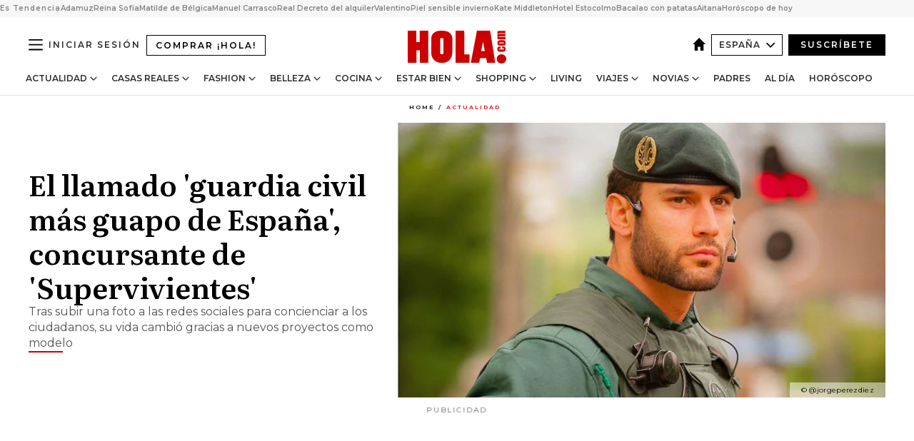

--- FILE ---
content_type: text/html; charset=utf-8
request_url: https://www.hola.com/actualidad/20200211160397/jorge-perez-guardia-civil-supervivientes-gt/
body_size: 34948
content:
<!DOCTYPE html><html lang="es"><head><meta charSet="utf-8" data-next-head=""/><meta name="viewport" content="width=device-width" data-next-head=""/><meta property="mrf:tags" content="ed:4" data-next-head=""/><meta property="mrf:tags" content="otherEdition:" data-next-head=""/><meta property="mrf:tags" content="documentType:story" data-next-head=""/><meta property="mrf:tags" content="publication:HOLA" data-next-head=""/><meta property="mrf:tags" content="articleLength:424" data-next-head=""/><meta property="mrf:tags" content="hasEmbedded:false" data-next-head=""/><meta property="mrf:tags" content="hasRelatedContent:false" data-next-head=""/><meta property="mrf:tags" content="hasRelatedGallery:false" data-next-head=""/><meta property="mrf:tags" content="contentAccess:free" data-next-head=""/><meta property="mrf:tags" content="articleID:623937" data-next-head=""/><meta property="mrf:tags" content="isPremium:false" data-next-head=""/><meta property="mrf:tags" content="internalLinks:5" data-next-head=""/><meta property="mrf:tags" content="externalLinks:0" data-next-head=""/><meta property="mrf:tags" content="numberImages:2" data-next-head=""/><meta property="mrf:tags" content="numberParagraphs:3" data-next-head=""/><meta property="mrf:tags" content="hasPodcast:false" data-next-head=""/><meta property="mrf:tags" content="articleType:article" data-next-head=""/><meta property="mrf:tags" content="contentPurpose:news" data-next-head=""/><meta property="mrf:tags" content="commercialPurpose:" data-next-head=""/><meta property="mrf:tags" content="numberAds:7" data-next-head=""/><meta property="mrf:tags" content="holaPlusOrigin:" data-next-head=""/><meta property="mrf:tags" content="hasVideo:false" data-next-head=""/><meta property="mrf:sections" content="actualidad" data-next-head=""/><title data-next-head="">Supervivientes: Jorge Pérez, &quot;el guardia civil más guapo de España&quot; confirmado para el reality</title><link rel="canonical" href="https://www.hola.com/actualidad/20200211160397/jorge-perez-guardia-civil-supervivientes-gt/" data-next-head=""/><link rel="alternate" type="application/rss+xml" title="HOLA! RSS PRIMARY-ACTUALIDAD feed" href="https://www.hola.com/feeds/rss/es/primary-actualidad/any/50.xml" data-next-head=""/><link rel="alternate" href="https://www.hola.com/actualidad/20200211623937/jorge-perez-guardia-civil-supervivientes-gt/" hreflang="es" data-next-head=""/><meta name="title" content="Supervivientes: Jorge Pérez, &quot;el guardia civil más guapo de España&quot; confirmado para el reality" data-next-head=""/><meta name="description" content="Telecinco ha confirmado a un concursante más de la nueva edición de Supervivientes. Se llama Jorge Pérez y dicen que es el guardia civil más guapo de nuestro país" data-next-head=""/><meta name="robots" content="max-image-preview:large, max-snippet:-1, max-video-preview:-1" data-next-head=""/><meta name="plantilla" content="Plantilla de noticias (plantilla-noticias.html)" data-next-head=""/><meta property="og:url" content="https://www.hola.com/actualidad/20200211160397/jorge-perez-guardia-civil-supervivientes-gt/" data-next-head=""/><meta property="og:title" content="El llamado &#x27;guardia civil más guapo de España&#x27;, concursante de &#x27;Supervivientes&#x27;" data-next-head=""/><meta property="og:description" content="Telecinco ha confirmado a un concursante más de la nueva edición de Supervivientes. Se llama Jorge Pérez y dicen que es el guardia civil más guapo de nuestro país" data-next-head=""/><meta property="og:article:author" content="https://www.hola.com/autor/gtresonline/" data-next-head=""/><meta property="og:image" content="https://www.hola.com/horizon/landscape/ab6f507b98f9-portada-super-t.jpg?im=Resize=(1200)" data-next-head=""/><meta property="og:image:height" content="675" data-next-head=""/><meta property="og:image:width" content="1200" data-next-head=""/><meta property="og:type" content="article" data-next-head=""/><meta property="lang" content="es" data-next-head=""/><meta property="article:modified_time" content="2020-02-11T22:53:18.000Z" data-next-head=""/><meta property="article:published_time" content="2020-02-11T22:53:16.000Z" data-next-head=""/><meta property="article:section" content="Actualidad" data-next-head=""/><meta property="article:tag" content="Television,Telecinco,Actualidad,Supervivientes" data-next-head=""/><meta property="article:publisher" content="https://www.facebook.com/revistahola" data-next-head=""/><meta property="fb:app_id" content="145634995501895" data-next-head=""/><meta property="fb:pages" content="52459726262" data-next-head=""/><meta name="dc.title" content="Supervivientes: Jorge Pérez, &quot;el guardia civil más guapo de España&quot; confirmado para el reality" data-next-head=""/><meta name="dc.date" content="2020-02-11T22:53:16.000Z" data-next-head=""/><meta name="dc.author" content="Gtresonline" data-next-head=""/><meta name="twitter:card" content="summary_large_image" data-next-head=""/><meta name="twitter:site" content="@hola" data-next-head=""/><meta name="twitter:title" content="El llamado &#x27;guardia civil más guapo de España&#x27;, concursante de &#x27;Supervivientes&#x27;" data-next-head=""/><meta name="twitter:image" content="https://www.hola.com/horizon/landscape/ab6f507b98f9-portada-super-t.jpg?im=Resize=(1200)" data-next-head=""/><meta name="twitter:description" content="Telecinco ha confirmado a un concursante más de la nueva edición de Supervivientes. Se llama Jorge Pérez y dicen que es el guardia civil más guapo de nuestro país" data-next-head=""/><meta name="twitter:creator" content="@hola" data-next-head=""/><meta name="twitter:url" content="https://www.hola.com/actualidad/20200211160397/jorge-perez-guardia-civil-supervivientes-gt/" data-next-head=""/><meta property="og:site_name" content="¡HOLA!" data-next-head=""/><meta property="fb:admins" content="52459726262" data-next-head=""/><meta property="og:updated_time" content="2020-02-11T22:53:18.000Z" data-next-head=""/><script type="application/ld+json" data-next-head="">[{"@context":"https://schema.org","@type":"NewsArticle","mainEntityOfPage":{"@type":"WebPage","@id":"https://www.hola.com/actualidad/20200211160397/jorge-perez-guardia-civil-supervivientes-gt/","isAccessibleForFree":true},"headline":"El llamado 'guardia civil más guapo de España', concursante de 'Supervivientes'","datePublished":"2020-02-11T22:53:16.000Z","dateModified":"2020-02-11T22:53:18.000Z","copyrightYear":"2020","url":"https://www.hola.com/actualidad/20200211160397/jorge-perez-guardia-civil-supervivientes-gt/","author":[{"@type":"Person","name":"Gtresonline","url":"https://www.hola.com/autor/gtresonline/"}],"articleSection":"Actualidad","inLanguage":"es","license":"https://www.hola.com/aviso-legal/","description":"Telecinco ha confirmado a un concursante más de la nueva edición de Supervivientes. Se llama Jorge Pérez y dicen que es el guardia civil más guapo de nuestro país","keywords":["Television","Telecinco","Actualidad","Supervivientes"],"publisher":{"@type":"NewsMediaOrganization","name":"HOLA","@legalName":"Hola S.L","url":"https://www.hola.com/","logo":{"@type":"ImageObject","url":"https://www.hola.com/holacom.png","width":196,"height":60}},"image":[{"@type":"ImageObject","url":"https://www.hola.com/horizon/landscape/ab6f507b98f9-portada-super-t.jpg","width":1920,"height":1080},{"@type":"ImageObject","url":"https://www.hola.com/horizon/square/ab6f507b98f9-portada-super-t.jpg","width":1080,"height":1080}]},{"@context":"https://schema.org","@graph":[{"@type":"WebSite","@id":"https://www.hola.com/#website","url":"https://www.hola.com/","name":"HOLA"}]},{"@context":"https://schema.org","@type":"BreadcrumbList","itemListElement":[{"@type":"ListItem","position":1,"name":"HOLA","item":{"@id":"https://www.hola.com/","@type":"CollectionPage"}},{"@type":"ListItem","position":2,"name":"Actualidad","item":{"@id":"https://www.hola.com/actualidad/","@type":"CollectionPage"}}]},{"@context":"https://schema.org","@type":"SiteNavigationElement","hasPart":[{"@type":"CreativeWork","name":"Actualidad","url":"https://www.hola.com/actualidad/"},{"@type":"CreativeWork","name":"Casas Reales","url":"https://www.hola.com/realeza/"},{"@type":"CreativeWork","name":"Moda","url":"https://www.hola.com/moda/"},{"@type":"CreativeWork","name":"Belleza","url":"https://www.hola.com/belleza/"},{"@type":"CreativeWork","name":"Cocina","url":"https://www.hola.com/cocina/"},{"@type":"CreativeWork","name":"Estar Bien","url":"https://www.hola.com/estar-bien/"},{"@type":"CreativeWork","name":"Shopping","url":"https://www.hola.com/seleccion/"},{"@type":"CreativeWork","name":"Living","url":"https://www.hola.com/decoracion/"},{"@type":"CreativeWork","name":"Viajes","url":"https://www.hola.com/viajes/"},{"@type":"CreativeWork","name":"Novias","url":"https://www.hola.com/novias/"},{"@type":"CreativeWork","name":"Padres","url":"https://www.hola.com/padres/"},{"@type":"CreativeWork","name":"Al día","url":"https://www.hola.com/al-dia/"},{"@type":"CreativeWork","name":"Horóscopo","url":"https://www.hola.com/horoscopo/"},{"@type":"CreativeWork","name":"Fashion","url":"https://www.hola.com/fashion/"}]}]</script><link rel="preconnect" href="https://fonts.gstatic.com"/><link rel="preconnect" href="https://securepubads.g.doubleclick.net"/><link rel="preconnect" href="https://api.permutive.com"/><link rel="preconnect" href="https://micro.rubiconproject.com"/><link rel="preconnect" href="https://cdn.jwplayer.com"/><link rel="preconnect" href="https://cdn.privacy-mgmt.com"/><link rel="preconnect" href="https://www.googletagmanager.com"/><link rel="dns-prefetch" href="https://fonts.gstatic.com"/><link rel="dns-prefetch" href="https://securepubads.g.doubleclick.net"/><link rel="dns-prefetch" href="https://api.permutive.com"/><link rel="dns-prefetch" href="https://micro.rubiconproject.com"/><link rel="dns-prefetch" href="https://cdn.jwplayer.com"/><link rel="dns-prefetch" href="https://cdn.privacy-mgmt.com"/><link rel="dns-prefetch" href="https://www.googletagmanager.com"/><link rel="dns-prefetch" href="https://ssl.p.jwpcdn.com"/><link rel="dns-prefetch" href="https://www.google-analytics.com"/><script fetchpriority="high" type="text/javascript" src="https://securepubads.g.doubleclick.net/tag/js/gpt.js" async=""></script><link rel="apple-touch-icon" type="image/png" sizes="57x57" href="/apple-touch-icon-57x57.png"/><link rel="apple-touch-icon" type="image/png" sizes="60x60" href="/apple-touch-icon-60x60.png"/><link rel="apple-touch-icon" type="image/png" sizes="72x72" href="/apple-touch-icon-72x72.png"/><link rel="apple-touch-icon" type="image/png" sizes="76x76" href="/apple-touch-icon-76x76.png"/><link rel="apple-touch-icon" type="image/png" sizes="114x114" href="/apple-touch-icon-114x114.png"/><link rel="apple-touch-icon" type="image/png" sizes="120x120" href="/apple-touch-icon-120x120.png"/><link rel="apple-touch-icon" type="image/png" sizes="144x144" href="/apple-touch-icon-144x144.png"/><link rel="apple-touch-icon" type="image/png" sizes="152x152" href="/apple-touch-icon-152x152.png"/><link rel="apple-touch-icon" type="image/png" sizes="180x180" href="/apple-touch-icon-180x180.png"/><link rel="icon" type="image/png" sizes="192x192" href="/favicon-192x192.png"/><link rel="shortcut icon" type="image/png" sizes="32x32" href="/favicon-32x32.png"/><link rel="icon" type="image/png" sizes="16x16" href="/favicon-16x16.png"/><link rel="icon" type="image/x-icon" href="/favicon.ico"/><link rel="shortcut icon" href="/favicon.ico"/><link rel="manifest" href="/manifest.webmanifest" crossorigin="use-credentials"/><link rel="mask-icon" href="/icons/safari-pinned-tab.svg" color="#cc0000"/><meta name="msapplication-TileColor" content="#cc0000"/><meta name="theme-color" content="#ffffff"/><meta name="version" content="v4.66.0"/><script id="datalayer-script" data-nscript="beforeInteractive">(function() {
						const page = {"documentType":"story","geoBucket":"geo_us_es","errorStatus":"","publication":"HOLA","subsection":"actualidad","section":"actualidad","cleanURL":"https://www.hola.com/actualidad/20200211160397/jorge-perez-guardia-civil-supervivientes-gt/","canonicalURL":"https://www.hola.com/actualidad/20200211160397/jorge-perez-guardia-civil-supervivientes-gt/","ed":"4","otherEdition":[],"dataSource":"web"};
						const article = {"datePublication":"20200211","author":["Gtresonline"],"tags":["television","telecinco","supervivientes"],"keywords":["Guardia Civil","Jorge Pérez","Supervivientes","Concursantes"],"videoTitle":"","dateModified":"20200211","videoID":"","videoPlayer":"","videoType":"","videoStyle":"","descriptionURL":"Telecinco ha confirmado a un concursante más de la nueva edición de Supervivientes. Se llama Jorge Pérez y dicen que es el guardia civil más guapo de nuestro país","contentClassification":"","clientName":"","articleLength":424,"articleTitle":"Supervivientes: Jorge Pérez, \"el guardia civil más guapo de España\" confirmado para el reality","articleHeadline":"El llamado 'guardia civil más guapo de España', concursante de 'Supervivientes'","articleSubtitle":"Telecinco ha confirmado a un concursante más de la nueva edición de Supervivientes. Se llama Jorge Pérez y dicen que es el guardia civil más guapo de nuestro país","articleID":623937,"externalLinks":0,"numberImages":2,"numberParagraphs":3,"hasVideo":false,"hasEmbedded":false,"internalLinks":5,"hasPodcast":false,"contentPurpose":"news","articleType":"article","isAffiliate":false,"isBranded":false,"isTenancy":false,"isPremium":false,"isOneColumn":false,"contentAccess":"free","holaPlusOrigin":"","hasRelatedContent":false,"hasRelatedGallery":false,"commercialPurpose":[],"campaign":[],"sourceClonedArticle":"","numberAds":7,"primaryImageStyle":"rightAligned169","contentCreation":[],"recirculationBlockType":["link-list","related-news","outbrain","latest-news","article-body-branded"],"recirculationBlockNumber":5};
						window.dataLayer = window.dataLayer || [];
						if (page) window.dataLayer.push(page);
						if (article) window.dataLayer.push(article);
					})();</script><script id="prebid-create" data-nscript="beforeInteractive">
			window.pbjs = window.pbjs || {};
			window.pbjs.que = window.pbjs.que || [];
		</script><script id="gpt-create" data-nscript="beforeInteractive">
			window.dataLayer = window.dataLayer || [];
			window.googletag = window.googletag || {cmd: []};
			window.adConfig = window.adConfig || {};
			window.adConfig.ads = window.adConfig.ads || [];
			window.adConfig.sraIds = window.adConfig.sraIds || [];
			window.adConfig.sraScrollIds = window.adConfig.sraScrollIds || [];
			window.mappings = window.mappings || {};
			window.pageLevelTargeting = window.pageLevelTargeting || false;
		</script><script id="marfil-create" data-nscript="beforeInteractive">(function(){console.log('TEST CARGANDO SCRIPT GENERAL EN DOC');"use strict";function e(e){var t=!(arguments.length>1&&void 0!==arguments[1])||arguments[1],c=document.createElement("script");c.src=e,t?c.type="module":(c.async=!0,c.type="text/javascript",c.setAttribute("nomodule",""));var n=document.getElementsByTagName("script")[0];n.parentNode.insertBefore(c,n)}!function(t,c){!function(t,c,n){var a,o,r;n.accountId=c,null!==(a=t.marfeel)&&void 0!==a||(t.marfeel={}),null!==(o=(r=t.marfeel).cmd)&&void 0!==o||(r.cmd=[]),t.marfeel.config=n;var i="https://sdk.mrf.io/statics";e("".concat(i,"/marfeel-sdk.js?id=").concat(c),!0),e("".concat(i,"/marfeel-sdk.es5.js?id=").concat(c),!1)}(t,c,arguments.length>2&&void 0!==arguments[2]?arguments[2]:{})}(window,7386,{} /* Config */)})();
		</script><link rel="preload" href="/_next/static/css/03344603dd4db583.css" as="style"/><link rel="stylesheet" href="/_next/static/css/03344603dd4db583.css" data-n-g=""/><link rel="preload" href="/_next/static/css/7829afaba236848f.css" as="style"/><link rel="stylesheet" href="/_next/static/css/7829afaba236848f.css" data-n-p=""/><link rel="preload" href="/_next/static/css/afe6d837ce3c2cbc.css" as="style"/><link rel="stylesheet" href="/_next/static/css/afe6d837ce3c2cbc.css" data-n-p=""/><noscript data-n-css=""></noscript><script defer="" nomodule="" src="/_next/static/chunks/polyfills-42372ed130431b0a.js"></script><script src="//applets.ebxcdn.com/ebx.js" async="" id="ebx" defer="" data-nscript="beforeInteractive"></script><script defer="" src="/_next/static/chunks/6753.f6e000e864a08c7f.js"></script><script defer="" src="/_next/static/chunks/5307.60d8733009aa532b.js"></script><script defer="" src="/_next/static/chunks/3345.335516c2a005971b.js"></script><script defer="" src="/_next/static/chunks/8325.7c1b344283122f56.js"></script><script defer="" src="/_next/static/chunks/1052.d9c0a6984f5d98de.js"></script><script defer="" src="/_next/static/chunks/36.8678ed23b899c02e.js"></script><script defer="" src="/_next/static/chunks/6876.b149e8baa2b41b0a.js"></script><script defer="" src="/_next/static/chunks/819.9bd4b9b211a0911f.js"></script><script defer="" src="/_next/static/chunks/7194.d171233e211c0611.js"></script><script defer="" src="/_next/static/chunks/6237.867dabcc1a667d4e.js"></script><script defer="" src="/_next/static/chunks/7116.9e1e8b11b5631d92.js"></script><script defer="" src="/_next/static/chunks/8857.403a14723e3b6d74.js"></script><script defer="" src="/_next/static/chunks/6510.b27b37e3889fe4ef.js"></script><script defer="" src="/_next/static/chunks/408.e4e5e2aa06c6a89a.js"></script><script defer="" src="/_next/static/chunks/6630.62658e7af834bed7.js"></script><script defer="" src="/_next/static/chunks/633.77ff3e3d80179a4c.js"></script><script src="/_next/static/chunks/webpack-e5f28a10efbe20d4.js" defer=""></script><script src="/_next/static/chunks/framework-87f4787c369d4fa9.js" defer=""></script><script src="/_next/static/chunks/main-ff4f9e304ce34cd7.js" defer=""></script><script src="/_next/static/chunks/pages/_app-14679121eb57bf87.js" defer=""></script><script src="/_next/static/chunks/1609-4252f898d0831c6c.js" defer=""></script><script src="/_next/static/chunks/8435-fca3790ce7581c2f.js" defer=""></script><script src="/_next/static/chunks/3417-d1caba06e3a9a906.js" defer=""></script><script src="/_next/static/chunks/pages/article/%5B...path%5D-1a70cafd1ec67612.js" defer=""></script><script src="/_next/static/oUNEi8RCCOn4b9PnvYc5a/_buildManifest.js" defer=""></script><script src="/_next/static/oUNEi8RCCOn4b9PnvYc5a/_ssgManifest.js" defer=""></script></head><body><div id="__next"><a class="skLi-8370a0" href="#hm-main">Ir al contenido principal</a><a class="skLi-8370a0" href="#hm-footer">Ir al pie de página</a><div><!-- Comscore Identifier: comscorekw=spain --></div> <!-- --> <aside class="ho-liLi-842356 ho-liLi-s-14970ef  ho-theme" data-no-swipe="true"><div class="ho-liLiTiWr-2093889"><span class="ho-liLiTi-1356abd">Es Tendencia</span></div><div class="ho-liLiCoWr-23105c6"><ul><li><a class="ho-liLiLi-12407d5 ho-link" href="https://www.hola.com/realeza/casa_espanola/20260120878855/reyes-felipe-letizia-adamuz-tren/">Adamuz</a></li><li><a class="ho-liLiLi-12407d5 ho-link" href="https://www.hola.com/moda/20260120878862/muere-valentino-vestidos-gala-reina-sofia-look/">Reina Sofía</a></li><li><a class="ho-liLiLi-12407d5 ho-link" href="https://www.hola.com/realeza/casa_belga/20260120878850/matilde-de-belgica-nuevas-fotos-cumple/">Matilde de Bélgica</a></li><li><a class="ho-liLiLi-12407d5 ho-link" href="https://www.hola.com/actualidad/20260120878935/manuel-carrasco-devastado-muerte-vecinas-accidente-tren-adamuz/">Manuel Carrasco</a></li><li><a class="ho-liLiLi-12407d5 ho-link" href="https://www.hola.com/al-dia/20260120878723/alquiler-vivienda-2026-riesgos-contrato-temporal-habitaciones-experto/">Real Decreto del alquiler</a></li><li><a class="ho-liLiLi-12407d5 ho-link" href="https://www.hola.com/novias/20260119820493/valentino-vestidos-de-novia-famosas-realeza/">Valentino</a></li><li><a class="ho-liLiLi-12407d5 ho-link" href="https://www.hola.com/seleccion/20260119878619/como-cuidar-la-piel-sensible-en-invierno-mejores-productos-y-consejos-de-expertos/">Piel sensible invierno</a></li><li><a class="ho-liLiLi-12407d5 ho-link" href="https://www.hola.com/moda/20260120878975/kate-middleton-abrigo-azul-cuadros-botas-ante-look-escocia/">Kate Middleton</a></li><li><a class="ho-liLiLi-12407d5 ho-link" href="https://www.hola.com/viajes/20260119878100/hotel-estocolmo-diseno-escandinavo-carlos-felipe-suecia/">Hotel Estocolmo</a></li><li><a class="ho-liLiLi-12407d5 ho-link" href="https://www.hola.com/cocina/recetas/20260120878746/bacalao-horno-lagareiro-patatas-murro-receta-portugal/">Bacalao con patatas</a></li><li><a class="ho-liLiLi-12407d5 ho-link" href="https://www.hola.com/estar-bien/20260120878759/aitana-habla-de-su-depresion-y-expertos-aplauden-este-gesto/">Aitana</a></li><li><a class="ho-liLiLi-12407d5 ho-link" href="https://www.hola.com/horoscopo/20260120877336/horoscopo-de-hoy-martes-20-de-enero/">Horóscopo de hoy</a></li></ul></div></aside><div class="glide-header ho-heWr-13544c1"><header class=" ho-theme ho-header ho-ce-84215c" id="hm-header" data-no-swipe="true"><div class="ho-heMaRoWr-20558d9 hm-container"><div class="ho-heToBa-12016a3"><button type="button" class="ho-heHaTo-215244d ho-theme ho-button ho-bu-i-1138ea0" aria-label="Abrir menú" aria-expanded="false" title="Abrir menú"><svg viewBox="0 0 16 13" xmlns="http://www.w3.org/2000/svg" aria-hidden="true" class="hm-icon"><path d="M16 1.5H0V0h16zM16 7H0V5.5h16zm0 5.5H0V11h16z" fill="currentColor" fill-rule="evenodd"></path></svg></button><a class="ho-heMaLi-1827ab2 ho-link" href="https://suscripciones.hola.com/">Comprar ¡HOLA!</a><div class="ho-heLoCo-194933f"><a aria-label="HOLA.com" class="ho-loLi-8311c6 ho-link" href="https://www.hola.com/"><svg viewBox="0 0 242 81" fill="none" xmlns="http://www.w3.org/2000/svg" aria-hidden="true" class="ho-loIc-826c03 hm-icon"><path d="M230.277 58.186c6.478 0 11.723 5.128 11.723 11.407C242 75.87 236.755 81 230.277 81c-6.479 0-11.723-5.129-11.723-11.407 0-6.279 5.244-11.407 11.723-11.407zM106.522 9.506c2.116 2.697 3.041 7.295 3.041 11.76l-.176 34.267c-.353 8.931-5.509 18.57-13.706 21.576-8.198 3.758-20.979 3.05-28.118-2.299-6.215-4.642-9.432-11.23-9.784-18.747V17.907c.528-5.35 3.393-11.23 8.02-13.75C69.194 2.033 72.896.574 76.819.396c8.55-.883 23.49-1.06 29.704 9.109zm-19.92 9.418c-1.234-1.062-3.041-1.238-4.452-.708-1.41.53-2.291 1.769-2.468 3.228v33.558c.177 1.415 1.234 2.697 2.689 3.05 1.058.355 2.292.178 3.217 0 1.058-.706 2.116-1.237 2.116-3.227V21.621c-.045-1.415-.573-1.946-1.102-2.697zM202.203.044c.529.177 12.605 79.01 12.605 79.409h-19.921l-2.116-11.761h-15.116l-2.292 11.76h-20.449S170.03.222 169.854.044c-.22.177 32.349 0 32.349 0zM189.378 50.36s-4.451-22.638-4.451-22.815c0 0 0-.353-4.628 22.815h9.079zm-50.507 8.356h12.825v20.692h-34.332V.044h21.331c.176 0 .176 58.849.176 58.672zM21.155 28.386h8.373V0H50.33v79.408H29.705V48.37H21.33v31.038H0V.044h21.155v28.341zm206.654 10.522v5.527h-2.336c-.705 0-1.234 0-1.587.177-.352.177-.352.354-.352.707 0 .354.176.53.352.708.177.177.706.177 1.587.177h9.255c.705 0 1.234-.177 1.587-.354.352-.177.529-.354.529-.708a.974.974 0 00-.529-.884c-.353-.177-1.058-.177-1.939-.177h-2.292v-5.35c1.586 0 2.688 0 3.57.177.705.177 1.586.354 2.291 1.061.882.531 1.411 1.238 1.763 2.123.353.884.529 1.945.529 3.404 0 1.592-.352 3.05-.881 3.935-.529 1.061-1.411 1.592-2.468 2.123-1.058.353-2.468.53-4.452.53h-5.509c-1.586 0-2.864-.177-3.746-.53-.881-.354-1.586-1.062-2.292-2.123-.705-1.06-1.057-2.476-1.057-3.935 0-1.592.352-2.874 1.057-3.935.706-1.061 1.411-1.768 2.469-2.122 1.234-.354 2.644-.53 4.451-.53zm-.529-15.519h4.804c1.763 0 3.041 0 3.922.177.882.177 1.587.53 2.292 1.061.705.53 1.234 1.238 1.587 2.122.352.885.528 1.946.528 3.228 0 1.238-.176 2.476-.352 3.405-.353.884-.705 1.591-1.234 2.122-.529.53-1.234.884-2.116 1.061-.881.177-2.115.354-3.746.354h-4.98c-1.763 0-3.217-.177-4.275-.53-1.058-.355-1.763-1.062-2.468-2.123-.529-1.061-.881-2.3-.881-3.935 0-1.238.176-2.476.528-3.405a4.594 4.594 0 011.587-2.122c.705-.53 1.234-.884 1.939-1.061.529-.177 1.587-.354 2.865-.354zm-1.454 5.88c-1.058 0-1.587 0-1.94.178-.176.176-.352.353-.352.707s.176.53.352.707c.177.177.882.177 1.94.177h8.726c.881 0 1.586 0 1.763-.177.352-.177.352-.353.352-.707s-.176-.53-.352-.707c-.177-.177-.882-.177-1.587-.177h-8.902zm-5.333-13.882l1.763.176c-.705-.53-1.234-1.06-1.587-1.591-.352-.708-.529-1.415-.529-2.123 0-1.591.705-2.874 2.116-3.758-.705-.53-1.234-1.061-1.587-1.592-.352-.707-.529-1.238-.529-2.122 0-1.06.177-1.768.705-2.476.529-.707 1.058-1.06 1.763-1.238.705-.177 1.763-.354 3.394-.354h13.883v5.704H227.28c-1.587 0-2.688 0-3.041.177-.353.177-.529.354-.529.707 0 .354.176.708.529.885.353.177 1.41.177 3.041.177h12.605v5.703h-12.252c-1.94 0-3.041 0-3.394.177-.353.177-.529.354-.529.707 0 .177.176.531.353.708.176.177.352.354.705.354h15.293v5.703h-19.392v-5.88h-.176v-.044z" fill="currentColor"></path></svg><span class="sr-only">Supervivientes: Jorge Pérez, &quot;el guardia civil más guapo de España&quot; confirmado para el reality</span></a></div><div class="ho-heEdSw-2174946 -header ho-theme ho-edSw-1589d3b -no-label" id="edition-switcher"><a aria-label="España" class="ho-link" href="https://www.hola.com/"><svg width="18" height="18" viewBox="0 0 18 18" fill="none" xmlns="http://www.w3.org/2000/svg" aria-hidden="true" class="ho-edSwHoIc-2375ca4 hm-icon"><path d="M9 0L0 9h2.695v9h4.587v-5.386h3.46V18h4.567V9H18L9 0z" fill="currentColor"></path></svg></a><button type="button" class="ho-edSwBu-2225aeb ho-theme ho-button ho-bu-i-1138ea0" aria-label="Abrir Ediciones" aria-expanded="false" aria-controls="edition-switcher-list-España-desktop" title="Abrir Ediciones" on="tap:edition-switcher.toggleClass(class=&#x27;editionOpen&#x27;)">España<svg width="140" height="90" viewBox="0 0 14 9" fill="none" xmlns="http://www.w3.org/2000/svg" aria-hidden="true" class="ho-edSwIc-1982557 hm-icon"><path fill-rule="evenodd" clip-rule="evenodd" d="M7.8 8.43a1 1 0 01-1.415 0L.57 2.615A1 1 0 011.985 1.2l5.107 5.108L12.2 1.2a1 1 0 111.415 1.415L7.8 8.43z" fill="currentColor"></path></svg></button><ul class="ho-edSwLi-2001c71" id="edition-switcher-list-España-desktop" aria-hidden="true"><li><a class="ho-edSwLi-1987a78 ho-link" href="https://www.hola.com/us-es/" tabindex="-1">Americas</a></li><li><a class="ho-edSwLi-1987a78 ho-link" href="https://www.hola.com/us/" tabindex="-1">USA</a></li><li><a class="ho-edSwLi-1987a78 ho-link" href="https://www.hola.com/mexico/" tabindex="-1">México</a></li></ul></div><div class="login-header ho-loCo-146800c"><a aria-label="Iniciar sesión" class="ho-loLi-935396 ho-link" href="" rel="nofollow"><span class="ho-loLiTe-1356d2a">Iniciar sesión</span></a></div><div class="ho-suCl-1819162"><a class="-button ho-link" href="https://suscribete.hola.com/">Suscríbete</a></div></div><div class="ho-heNaCo-18413da"><nav class="ho-heNa-165781b" aria-label="Primary Header Navigation" id="header-navigation-primary"><ul class="ho-naLi-148407d"><li class="ho-naIt-1471b6f"><div class="ho-naWr-1809e3b" id="header-navigation-primary-link-ey9R79cKtQ"><a class="ho-naLa-1552e12 ho-naLi-147079d ho-link" href="https://www.hola.com/actualidad/">Actualidad</a><button type="button" class="ho-naSuBu-2443568 ho-theme ho-button ho-bu-i-1138ea0" aria-label="Abrir Actualidad Submenu" aria-expanded="false" aria-controls="sub-menu-ey9R79cKtQ-primary" on="tap:sub-menu-ey9R79cKtQ-primary.toggleClass(class=&#x27;navigationWrapperOpen&#x27;)"><svg width="140" height="90" viewBox="0 0 14 9" fill="none" xmlns="http://www.w3.org/2000/svg" aria-hidden="true" class="ho-naSuIc-2200d8b hm-icon"><path fill-rule="evenodd" clip-rule="evenodd" d="M7.8 8.43a1 1 0 01-1.415 0L.57 2.615A1 1 0 011.985 1.2l5.107 5.108L12.2 1.2a1 1 0 111.415 1.415L7.8 8.43z" fill="currentColor"></path></svg></button><ul class="ho-naSu-1807e6f" aria-hidden="true" id="sub-menu-ey9R79cKtQ-primary"><li class="ho-naSuIt-2206ba3"><a class="ho-suLi-116577e ho-link" href="https://www.hola.com/tags/television/" tabindex="-1">Televisión</a></li><li class="ho-naSuIt-2206ba3"><a class="ho-suLi-116577e ho-link" href="https://www.hola.com/biografias/" tabindex="-1">Biografías</a></li><li class="ho-naSuIt-2206ba3"><a class="ho-suLi-116577e ho-link" href="https://www.hola.com/tv/" tabindex="-1">¡HOLA! Play</a></li></ul></div></li><li class="ho-naIt-1471b6f"><div class="ho-naWr-1809e3b" id="header-navigation-primary-link-et0qculsiz"><a class="ho-naLa-1552e12 ho-naLi-147079d ho-link" href="https://www.hola.com/realeza/">Casas Reales</a><button type="button" class="ho-naSuBu-2443568 ho-theme ho-button ho-bu-i-1138ea0" aria-label="Abrir Casas Reales Submenu" aria-expanded="false" aria-controls="sub-menu-et0qculsiz-primary" on="tap:sub-menu-et0qculsiz-primary.toggleClass(class=&#x27;navigationWrapperOpen&#x27;)"><svg width="140" height="90" viewBox="0 0 14 9" fill="none" xmlns="http://www.w3.org/2000/svg" aria-hidden="true" class="ho-naSuIc-2200d8b hm-icon"><path fill-rule="evenodd" clip-rule="evenodd" d="M7.8 8.43a1 1 0 01-1.415 0L.57 2.615A1 1 0 011.985 1.2l5.107 5.108L12.2 1.2a1 1 0 111.415 1.415L7.8 8.43z" fill="currentColor"></path></svg></button><ul class="ho-naSu-1807e6f" aria-hidden="true" id="sub-menu-et0qculsiz-primary"><li class="ho-naSuIt-2206ba3"><a class="ho-suLi-116577e ho-link" href="https://www.hola.com/realeza/casa_espanola/" tabindex="-1">España</a></li><li class="ho-naSuIt-2206ba3"><a class="ho-suLi-116577e ho-link" href="https://www.hola.com/realeza/casa_inglesa/" tabindex="-1">Reino Unido</a></li><li class="ho-naSuIt-2206ba3"><a class="ho-suLi-116577e ho-link" href="https://www.hola.com/realeza/casa_holanda/" tabindex="-1">Holanda</a></li><li class="ho-naSuIt-2206ba3"><a class="ho-suLi-116577e ho-link" href="https://www.hola.com/realeza/casa_monaco/" tabindex="-1">Mónaco</a></li><li class="ho-naSuIt-2206ba3"><a class="ho-suLi-116577e ho-link" href="https://www.hola.com/realeza/casa_noruega/" tabindex="-1">Noruega</a></li><li class="ho-naSuIt-2206ba3"><a class="ho-suLi-116577e ho-link" href="https://www.hola.com/realeza/casa_suecia/" tabindex="-1">Suecia</a></li><li class="ho-naSuIt-2206ba3"><a class="ho-suLi-116577e ho-link" href="https://www.hola.com/realeza/casa_danesa/" tabindex="-1">Dinamarca</a></li><li class="ho-naSuIt-2206ba3"><a class="ho-suLi-116577e ho-link" href="https://www.hola.com/realeza/casa_belga/" tabindex="-1">Bélgica</a></li><li class="ho-naSuIt-2206ba3"><a class="ho-suLi-116577e ho-link" href="https://www.hola.com/realeza/casa_luxemburgo/" tabindex="-1">Luxemburgo</a></li><li class="ho-naSuIt-2206ba3"><a class="ho-suLi-116577e ho-link" href="https://www.hola.com/realeza/casa_liechtenstein/" tabindex="-1">Liechtenstein</a></li></ul></div></li><li class="ho-naIt-1471b6f"><div class="ho-naWr-1809e3b" id="header-navigation-primary-link-eHUdQs-AiO"><a class="ho-naLa-1552e12 ho-naLi-147079d ho-link" href="https://www.hola.com/moda/">Fashion</a><button type="button" class="ho-naSuBu-2443568 ho-theme ho-button ho-bu-i-1138ea0" aria-label="Abrir Fashion Submenu" aria-expanded="false" aria-controls="sub-menu-eHUdQs-AiO-primary" on="tap:sub-menu-eHUdQs-AiO-primary.toggleClass(class=&#x27;navigationWrapperOpen&#x27;)"><svg width="140" height="90" viewBox="0 0 14 9" fill="none" xmlns="http://www.w3.org/2000/svg" aria-hidden="true" class="ho-naSuIc-2200d8b hm-icon"><path fill-rule="evenodd" clip-rule="evenodd" d="M7.8 8.43a1 1 0 01-1.415 0L.57 2.615A1 1 0 011.985 1.2l5.107 5.108L12.2 1.2a1 1 0 111.415 1.415L7.8 8.43z" fill="currentColor"></path></svg></button><ul class="ho-naSu-1807e6f" aria-hidden="true" id="sub-menu-eHUdQs-AiO-primary"><li class="ho-naSuIt-2206ba3"><a class="ho-suLi-116577e ho-link" href="https://www.hola.com/moda/actualidad/" tabindex="-1">Noticias</a></li><li class="ho-naSuIt-2206ba3"><a class="ho-suLi-116577e ho-link" href="https://www.hola.com/moda/tendencias/" tabindex="-1">Tendencias</a></li><li class="ho-naSuIt-2206ba3"><a class="ho-suLi-116577e ho-link" href="https://www.hola.com/moda/disenyadores/" tabindex="-1">Diseñadores</a></li></ul></div></li><li class="ho-naIt-1471b6f"><div class="ho-naWr-1809e3b" id="header-navigation-primary-link-e1uuEsoFeC"><a class="ho-naLa-1552e12 ho-naLi-147079d ho-link" href="https://www.hola.com/belleza/">Belleza</a><button type="button" class="ho-naSuBu-2443568 ho-theme ho-button ho-bu-i-1138ea0" aria-label="Abrir Belleza Submenu" aria-expanded="false" aria-controls="sub-menu-e1uuEsoFeC-primary" on="tap:sub-menu-e1uuEsoFeC-primary.toggleClass(class=&#x27;navigationWrapperOpen&#x27;)"><svg width="140" height="90" viewBox="0 0 14 9" fill="none" xmlns="http://www.w3.org/2000/svg" aria-hidden="true" class="ho-naSuIc-2200d8b hm-icon"><path fill-rule="evenodd" clip-rule="evenodd" d="M7.8 8.43a1 1 0 01-1.415 0L.57 2.615A1 1 0 011.985 1.2l5.107 5.108L12.2 1.2a1 1 0 111.415 1.415L7.8 8.43z" fill="currentColor"></path></svg></button><ul class="ho-naSu-1807e6f" aria-hidden="true" id="sub-menu-e1uuEsoFeC-primary"><li class="ho-naSuIt-2206ba3"><a class="ho-suLi-116577e ho-link" href="https://www.hola.com/belleza/tendencias/" tabindex="-1">Tendencias</a></li><li class="ho-naSuIt-2206ba3"><a class="ho-suLi-116577e ho-link" href="https://www.hola.com/belleza/caraycuerpo/" tabindex="-1">Cara y cuerpo</a></li><li class="ho-naSuIt-2206ba3"><a class="ho-suLi-116577e ho-link" href="https://www.hola.com/tags/peinados/" tabindex="-1">Peinados</a></li><li class="ho-naSuIt-2206ba3"><a class="ho-suLi-116577e ho-link" href="https://www.hola.com/tags/perder-peso/" tabindex="-1">Perder peso</a></li><li class="ho-naSuIt-2206ba3"><a class="ho-suLi-116577e ho-link" href="https://www.hola.com/tags/en-forma/" tabindex="-1">En forma</a></li><li class="ho-naSuIt-2206ba3"><a class="ho-suLi-116577e ho-link" href="https://www.hola.com/hubs/hola-beauty-addict/" tabindex="-1">¡HOLA! Beauty Addict</a></li></ul></div></li><li class="ho-naIt-1471b6f"><div class="ho-naWr-1809e3b" id="header-navigation-primary-link-ebyep_jFba"><a class="ho-naLa-1552e12 ho-naLi-147079d ho-link" href="https://www.hola.com/cocina/">Cocina</a><button type="button" class="ho-naSuBu-2443568 ho-theme ho-button ho-bu-i-1138ea0" aria-label="Abrir Cocina Submenu" aria-expanded="false" aria-controls="sub-menu-ebyep_jFba-primary" on="tap:sub-menu-ebyep_jFba-primary.toggleClass(class=&#x27;navigationWrapperOpen&#x27;)"><svg width="140" height="90" viewBox="0 0 14 9" fill="none" xmlns="http://www.w3.org/2000/svg" aria-hidden="true" class="ho-naSuIc-2200d8b hm-icon"><path fill-rule="evenodd" clip-rule="evenodd" d="M7.8 8.43a1 1 0 01-1.415 0L.57 2.615A1 1 0 011.985 1.2l5.107 5.108L12.2 1.2a1 1 0 111.415 1.415L7.8 8.43z" fill="currentColor"></path></svg></button><ul class="ho-naSu-1807e6f" aria-hidden="true" id="sub-menu-ebyep_jFba-primary"><li class="ho-naSuIt-2206ba3"><a class="ho-suLi-116577e ho-link" href="https://www.hola.com/cocina/recetas/" tabindex="-1">Recetas</a></li><li class="ho-naSuIt-2206ba3"><a class="ho-suLi-116577e ho-link" href="https://www.hola.com/cocina/noticias/" tabindex="-1">Noticias</a></li><li class="ho-naSuIt-2206ba3"><a class="ho-suLi-116577e ho-link" href="https://www.hola.com/cocina/tecnicas-de-cocina/" tabindex="-1">Técnicas de cocina</a></li></ul></div></li><li class="ho-naIt-1471b6f"><div class="ho-naWr-1809e3b" id="header-navigation-primary-link-emEY-iK6K5"><a class="ho-naLa-1552e12 ho-naLi-147079d ho-link" href="https://www.hola.com/estar-bien/">Estar bien</a><button type="button" class="ho-naSuBu-2443568 ho-theme ho-button ho-bu-i-1138ea0" aria-label="Abrir Estar bien Submenu" aria-expanded="false" aria-controls="sub-menu-emEY-iK6K5-primary" on="tap:sub-menu-emEY-iK6K5-primary.toggleClass(class=&#x27;navigationWrapperOpen&#x27;)"><svg width="140" height="90" viewBox="0 0 14 9" fill="none" xmlns="http://www.w3.org/2000/svg" aria-hidden="true" class="ho-naSuIc-2200d8b hm-icon"><path fill-rule="evenodd" clip-rule="evenodd" d="M7.8 8.43a1 1 0 01-1.415 0L.57 2.615A1 1 0 011.985 1.2l5.107 5.108L12.2 1.2a1 1 0 111.415 1.415L7.8 8.43z" fill="currentColor"></path></svg></button><ul class="ho-naSu-1807e6f" aria-hidden="true" id="sub-menu-emEY-iK6K5-primary"><li class="ho-naSuIt-2206ba3"><a class="ho-suLi-116577e ho-link" href="https://www.hola.com/tags/dieta-saludable/" tabindex="-1">Dieta saludable</a></li><li class="ho-naSuIt-2206ba3"><a class="ho-suLi-116577e ho-link" href="https://www.hola.com/tags/bienestar/" tabindex="-1">Bienestar</a></li><li class="ho-naSuIt-2206ba3"><a class="ho-suLi-116577e ho-link" href="https://www.hola.com/tags/medio-ambiente/" tabindex="-1">Medio ambiente</a></li><li class="ho-naSuIt-2206ba3"><a class="ho-suLi-116577e ho-link" href="https://www.hola.com/tags/psicologia/" tabindex="-1">Psicología</a></li><li class="ho-naSuIt-2206ba3"><a class="ho-suLi-116577e ho-link" href="https://www.hola.com/tags/coaching/" tabindex="-1">Coaching</a></li><li class="ho-naSuIt-2206ba3"><a class="ho-suLi-116577e ho-link" href="https://www.hola.com/tags/vida-sana/" tabindex="-1">Vida sana</a></li><li class="ho-naSuIt-2206ba3"><a class="ho-suLi-116577e ho-link" href="https://www.hola.com/tags/enfermedades/" tabindex="-1">Enfermedades</a></li><li class="ho-naSuIt-2206ba3"><a class="ho-suLi-116577e ho-link" href="https://www.hola.com/tags/mascotas/ " tabindex="-1">Mascotas</a></li></ul></div></li><li class="ho-naIt-1471b6f"><div class="ho-naWr-1809e3b" id="header-navigation-primary-link-e5hKUnglTa"><a class="ho-naLa-1552e12 ho-naLi-147079d ho-link" href="https://www.hola.com/seleccion/">Shopping</a><button type="button" class="ho-naSuBu-2443568 ho-theme ho-button ho-bu-i-1138ea0" aria-label="Abrir Shopping Submenu" aria-expanded="false" aria-controls="sub-menu-e5hKUnglTa-primary" on="tap:sub-menu-e5hKUnglTa-primary.toggleClass(class=&#x27;navigationWrapperOpen&#x27;)"><svg width="140" height="90" viewBox="0 0 14 9" fill="none" xmlns="http://www.w3.org/2000/svg" aria-hidden="true" class="ho-naSuIc-2200d8b hm-icon"><path fill-rule="evenodd" clip-rule="evenodd" d="M7.8 8.43a1 1 0 01-1.415 0L.57 2.615A1 1 0 011.985 1.2l5.107 5.108L12.2 1.2a1 1 0 111.415 1.415L7.8 8.43z" fill="currentColor"></path></svg></button><ul class="ho-naSu-1807e6f" aria-hidden="true" id="sub-menu-e5hKUnglTa-primary"><li class="ho-naSuIt-2206ba3"><a class="ho-suLi-116577e ho-link" href="https://www.hola.com/seleccion/belleza/" tabindex="-1">Belleza</a></li><li class="ho-naSuIt-2206ba3"><a class="ho-suLi-116577e ho-link" href="https://www.hola.com/seleccion/moda/" tabindex="-1">Moda</a></li><li class="ho-naSuIt-2206ba3"><a class="ho-suLi-116577e ho-link" href="https://www.hola.com/seleccion/casa/" tabindex="-1">Casa</a></li><li class="ho-naSuIt-2206ba3"><a class="ho-suLi-116577e ho-link" href="https://www.hola.com/seleccion/bienestar/" tabindex="-1">Bienestar</a></li><li class="ho-naSuIt-2206ba3"><a class="ho-suLi-116577e ho-link" href="https://www.hola.com/seleccion/tecnologia/" tabindex="-1">Tecnología</a></li><li class="ho-naSuIt-2206ba3"><a class="ho-suLi-116577e ho-link" href="https://www.hola.com/seleccion/libros/" tabindex="-1">Libros</a></li><li class="ho-naSuIt-2206ba3"><a class="ho-suLi-116577e ho-link" href="https://www.hola.com/seleccion/deporte/" tabindex="-1">Deporte</a></li><li class="ho-naSuIt-2206ba3"><a class="ho-suLi-116577e ho-link" href="https://www.hola.com/seleccion/ninos/" tabindex="-1">Niños</a></li><li class="ho-naSuIt-2206ba3"><a class="ho-suLi-116577e ho-link" href="https://www.hola.com/seleccion/mascotas/" tabindex="-1">Mascotas</a></li><li class="ho-naSuIt-2206ba3"><a class="ho-suLi-116577e ho-link" href="https://www.hola.com/seleccion/regalos/" tabindex="-1">Regalos</a></li><li class="ho-naSuIt-2206ba3"><a class="ho-suLi-116577e ho-link" href="https://www.hola.com/seleccion/ocio/" tabindex="-1">Ocio</a></li></ul></div></li><li class="ho-naIt-1471b6f"><a class="ho-naLi-147079d ho-link" href="https://www.hola.com/decoracion/">Living</a></li><li class="ho-naIt-1471b6f"><div class="ho-naWr-1809e3b" id="header-navigation-primary-link-epgoloeb3s"><a class="ho-naLa-1552e12 ho-naLi-147079d ho-link" href="https://www.hola.com/viajes/">Viajes</a><button type="button" class="ho-naSuBu-2443568 ho-theme ho-button ho-bu-i-1138ea0" aria-label="Abrir Viajes Submenu" aria-expanded="false" aria-controls="sub-menu-epgoloeb3s-primary" on="tap:sub-menu-epgoloeb3s-primary.toggleClass(class=&#x27;navigationWrapperOpen&#x27;)"><svg width="140" height="90" viewBox="0 0 14 9" fill="none" xmlns="http://www.w3.org/2000/svg" aria-hidden="true" class="ho-naSuIc-2200d8b hm-icon"><path fill-rule="evenodd" clip-rule="evenodd" d="M7.8 8.43a1 1 0 01-1.415 0L.57 2.615A1 1 0 011.985 1.2l5.107 5.108L12.2 1.2a1 1 0 111.415 1.415L7.8 8.43z" fill="currentColor"></path></svg></button><ul class="ho-naSu-1807e6f" aria-hidden="true" id="sub-menu-epgoloeb3s-primary"><li class="ho-naSuIt-2206ba3"><a class="ho-suLi-116577e ho-link" href="https://www.hola.com/tags/internacionales/" tabindex="-1">Internacionales</a></li><li class="ho-naSuIt-2206ba3"><a class="ho-suLi-116577e ho-link" href="https://www.hola.com/tags/espana/" tabindex="-1">España</a></li><li class="ho-naSuIt-2206ba3"><a class="ho-suLi-116577e ho-link" href="https://www.hola.com/guias/madrid/" tabindex="-1">Inspiración ¡H! Madrid</a></li><li class="ho-naSuIt-2206ba3"><a class="ho-suLi-116577e ho-link" href="https://www.holamadrid.com/" rel="nofollow" tabindex="-1">Tu ¡H! Madrid</a></li></ul></div></li><li class="ho-naIt-1471b6f"><div class="ho-naWr-1809e3b" id="header-navigation-primary-link-eqfsJ1HdVN"><a class="ho-naLa-1552e12 ho-naLi-147079d ho-link" href="https://www.hola.com/novias/">Novias</a><button type="button" class="ho-naSuBu-2443568 ho-theme ho-button ho-bu-i-1138ea0" aria-label="Abrir Novias Submenu" aria-expanded="false" aria-controls="sub-menu-eqfsJ1HdVN-primary" on="tap:sub-menu-eqfsJ1HdVN-primary.toggleClass(class=&#x27;navigationWrapperOpen&#x27;)"><svg width="140" height="90" viewBox="0 0 14 9" fill="none" xmlns="http://www.w3.org/2000/svg" aria-hidden="true" class="ho-naSuIc-2200d8b hm-icon"><path fill-rule="evenodd" clip-rule="evenodd" d="M7.8 8.43a1 1 0 01-1.415 0L.57 2.615A1 1 0 011.985 1.2l5.107 5.108L12.2 1.2a1 1 0 111.415 1.415L7.8 8.43z" fill="currentColor"></path></svg></button><ul class="ho-naSu-1807e6f" aria-hidden="true" id="sub-menu-eqfsJ1HdVN-primary"><li class="ho-naSuIt-2206ba3"><a class="ho-suLi-116577e ho-link" href="https://www.hola.com/tags/tendencias-novias/" tabindex="-1">Tendencias</a></li><li class="ho-naSuIt-2206ba3"><a class="ho-suLi-116577e ho-link" href="https://www.hola.com/novias/" tabindex="-1">Invitadas</a></li><li class="ho-naSuIt-2206ba3"><a class="ho-suLi-116577e ho-link" href="https://www.hola.com/tags/organizacion-de-bodas/" tabindex="-1">Organización</a></li><li class="ho-naSuIt-2206ba3"><a class="ho-suLi-116577e ho-link" href="https://www.tubodahola.com/" rel="nofollow" tabindex="-1">Tu Boda ¡HOLA!</a></li></ul></div></li><li class="ho-naIt-1471b6f"><a class="ho-naLi-147079d ho-link" href="https://www.hola.com/padres/">Padres</a></li><li class="ho-naIt-1471b6f"><a class="ho-naLi-147079d ho-link" href="https://www.hola.com/al-dia/">Al Día</a></li><li class="ho-naIt-1471b6f"><a class="ho-naLi-147079d ho-link" href="https://www.hola.com/horoscopo/">Horóscopo</a></li></ul></nav></div></div><nav class="ho-heMeMo-1622f64" aria-label="Primary Header Navigation" id="header-navigation-primary"><ul class="ho-naLi-148407d"><li class="ho-naIt-1471b6f"><a class="ho-naLi-147079d ho-link" href="https://www.hola.com/actualidad/">Actualidad</a></li><li class="ho-naIt-1471b6f"><a class="ho-naLi-147079d ho-link" href="https://www.hola.com/realeza/">Casas Reales</a></li><li class="ho-naIt-1471b6f"><a class="ho-naLi-147079d ho-link" href="https://www.hola.com/moda/">Fashion</a></li><li class="ho-naIt-1471b6f"><a class="ho-naLi-147079d ho-link" href="https://www.hola.com/belleza/">Belleza</a></li><li class="ho-naIt-1471b6f"><a class="ho-naLi-147079d ho-link" href="https://www.hola.com/cocina/">Cocina</a></li><li class="ho-naIt-1471b6f"><a class="ho-naLi-147079d ho-link" href="https://www.hola.com/estar-bien/">Estar bien</a></li><li class="ho-naIt-1471b6f"><a class="ho-naLi-147079d ho-link" href="https://www.hola.com/seleccion/">Shopping</a></li><li class="ho-naIt-1471b6f"><a class="ho-naLi-147079d ho-link" href="https://www.hola.com/decoracion/">Living</a></li><li class="ho-naIt-1471b6f"><a class="ho-naLi-147079d ho-link" href="https://www.hola.com/viajes/">Viajes</a></li><li class="ho-naIt-1471b6f"><a class="ho-naLi-147079d ho-link" href="https://www.hola.com/novias/">Novias</a></li><li class="ho-naIt-1471b6f"><a class="ho-naLi-147079d ho-link" href="https://www.hola.com/padres/">Padres</a></li><li class="ho-naIt-1471b6f"><a class="ho-naLi-147079d ho-link" href="https://www.hola.com/al-dia/">Al Día</a></li><li class="ho-naIt-1471b6f"><a class="ho-naLi-147079d ho-link" href="https://www.hola.com/horoscopo/">Horóscopo</a></li></ul></nav></header><span id="hm-main"></span></div> <!-- --> <!-- --> <!-- --> <div class="-variation-skin -style-2 hola-style" data-sticky-megabanner="false" data-ad-title="PUBLICIDAD"><div class="desktop adCo-11280b3"><div id="div-skin_0" data-refresh-count="0"></div></div></div><div class="all" id="div-outofpage1X1_0" data-position="outofpage" data-refresh-count="0" data-ad-title="PUBLICIDAD"></div> 
<div class="gc-col-12 gc-row">
 <div class="gc-col-12 gc-row hm-container skin-container" role="main">
  <!-- --> <!-- --> <div class="ho-arCo-12511f0 ho-ahRi-711fc1  ho-theme"><div class="ho-brCrWr-1867707"><nav class=" ho-theme ho-br-11623d5" aria-label="Breadcrumbs"><ul><li class="ho-brIt-15618e2"><a aria-label="Home" class="ho-link" href="https://www.hola.com/">Home</a></li><li class="ho-brIt-15618e2 ho-brItAc-2165a92"><a aria-label="Actualidad" class="ho-link" href="https://www.hola.com/actualidad/">Actualidad</a></li></ul></nav></div><div class="ho-maWr-1158355"><div class="ho-heWr-1457675"><h1 class="he-720f74 ho-title">El llamado &#x27;guardia civil más guapo de España&#x27;, concursante de &#x27;Supervivientes&#x27;</h1><hr class="ho-boLiUnTi-2077d80"/><h2 class="he-720f74 ho-su-8760bf">Tras subir una foto a las redes sociales para concienciar a los ciudadanos, su vida cambió gracias a nuevos proyectos como modelo</h2><hr class="ho-boLi-1053c1d"/></div><div class="ho-meWr-1249476"><div class="ho-imCo-14461c5"><img src="https://www.hola.com/horizon/landscape/ab6f507b98f9-portada-super-t.jpg" sizes="(min-width:1280px) 730px, (min-width:960px) 45vw, (min-width:768px) 45vw, (min-width:320px) 100vw, 100vw" srcSet="https://www.hola.com/horizon/landscape/ab6f507b98f9-portada-super-t.jpg?im=Resize=(960),type=downsize 960w, https://www.hola.com/horizon/landscape/ab6f507b98f9-portada-super-t.jpg?im=Resize=(360),type=downsize 360w, https://www.hola.com/horizon/landscape/ab6f507b98f9-portada-super-t.jpg?im=Resize=(640),type=downsize 640w" width="1920" height="1080" loading="eager" decoding="async" alt="portada super" fetchpriority="high" class="ho-image"/><span class="ho-imCr-1233683">&#169; @jorgeperezdiez</span></div></div></div></div> <div class="-variation-megabanner -style-2 hola-style" data-sticky-megabanner="false" data-ad-title="PUBLICIDAD"><div class="desktop adCo-11280b3"><div id="div-megabanner_0" data-refresh-count="0"></div></div></div> <!-- --> 
  <div class="gc-col-12 gc-row hm-grid hm-grid__section hm-grid__article">
   <div class="gc-col-8 gc-row hm-grid__content hm-grid__content--article">
    <div class="ho-arBy-1351edd  ho-theme"><div class="ho-arByIn-1859323 ho-arByInRe-2687baa"><div><div class="ho-author  ho-theme"><div class="ho-auDe-1369079"><a class="ho-auNa-104497a link" href="https://www.hola.com/autor/gtresonline/">Gtresonline</a><span class="ho-pu-97452a"></span></div></div><div class="ho-loTi-13508a5 ho-loTi-13508a5"><span class="ho-loTiSp-1752866">Actualizado 11 de febrero de 2020 - 23:53 CET</span><time class="ho-loTiTiTa-203339b ho-loTiTiTaHi-2621b16" dateTime="2020-02-11T22:53:18.000Z">11 de febrero de 2020 - 23:53 CET</time></div></div><div class="ho-soShWr-2088523"><div id="socialSharing" class="ho-soSh-13519cb ho-soSh-13519cb ho-theme ho-soShHo-2417e03 ho-soShEx-2363117"><ul class="ho-soShLi-1864eac"><li class="ho-soShIt-17504d3 -type-whatsapp"><a class="ho-soShLi-1749f81 ho-link" href="https://api.whatsapp.com/send?text=https%3A%2F%2Fwww.hola.com%2Factualidad%2F20200211160397%2Fjorge-perez-guardia-civil-supervivientes-gt%2F&amp;media=&amp;description=El%20llamado%20&#x27;guardia%20civil%20m%C3%A1s%20guapo%20de%20Espa%C3%B1a&#x27;%2C%20concursante%20de%20&#x27;Supervivientes&#x27;" rel="nofollow" target="_blank"><svg width="18" height="18" viewBox="0 0 18 18" fill="none" xmlns="http://www.w3.org/2000/svg" aria-hidden="true" class="ho-soShLiIc-2142828 hm-icon"><path fill-rule="evenodd" clip-rule="evenodd" d="M4.283 1.304A8.93 8.93 0 018.49.01a8.928 8.928 0 11-3.54 16.913L.441 17.992a.347.347 0 01-.417-.409l.947-4.601A8.93 8.93 0 014.283 1.304zm5.773 14.524a6.994 6.994 0 003.816-1.955v-.002a6.99 6.99 0 10-11.18-1.77l.314.605-.582 2.824 2.767-.653.625.312a6.993 6.993 0 004.24.64zm1.475-5.46l1.73.496-.002.002a.646.646 0 01.366.967 2.917 2.917 0 01-1.546 1.348c-1.184.285-3.002.006-5.272-2.112-1.965-1.835-2.485-3.362-2.362-4.573A2.91 2.91 0 015.569 4.78a.646.646 0 011.008.23l.73 1.645a.646.646 0 01-.08.655l-.369.477a.632.632 0 00-.05.698 9.228 9.228 0 002.978 2.626.625.625 0 00.684-.144l.424-.43a.646.646 0 01.637-.169z" fill="currentColor"></path></svg></a></li><li class="ho-soShIt-17504d3 -type-facebook"><a aria-label="Compartir en Facebook" class="ho-soShLi-1749f81 ho-link" href="https://www.facebook.com/sharer/sharer.php?u=https%3A%2F%2Fwww.hola.com%2Factualidad%2F20200211160397%2Fjorge-perez-guardia-civil-supervivientes-gt%2F&amp;quote=El%20llamado%20&#x27;guardia%20civil%20m%C3%A1s%20guapo%20de%20Espa%C3%B1a&#x27;%2C%20concursante%20de%20&#x27;Supervivientes&#x27;" rel="nofollow" target="_blank"><svg width="11" height="18" viewBox="0 0 11 18" fill="none" xmlns="http://www.w3.org/2000/svg" aria-hidden="true" class="ho-soShLiIc-2142828 hm-icon"><path fill-rule="evenodd" clip-rule="evenodd" d="M10.008 3.132H7.146a.955.955 0 00-.72 1.035v2.06h3.6v2.944h-3.6V18H3.06V9.171H0V6.227h3.06V4.5A4.23 4.23 0 017.025 0h2.974v3.132h.01z" fill="currentColor"></path></svg></a></li><li class="ho-soShIt-17504d3 -type-flipboard"><a class="ho-soShLi-1749f81 ho-link" href="https://share.flipboard.com/bookmarklet/popout?v=2&amp;title=El%20llamado%20&#x27;guardia%20civil%20m%C3%A1s%20guapo%20de%20Espa%C3%B1a&#x27;%2C%20concursante%20de%20&#x27;Supervivientes&#x27;&amp;url=https%3A%2F%2Fwww.hola.com%2Factualidad%2F20200211160397%2Fjorge-perez-guardia-civil-supervivientes-gt%2F" rel="nofollow" target="_blank"><svg width="16" height="16" viewBox="0 0 16 16" fill="none" xmlns="http://www.w3.org/2000/svg" aria-hidden="true" class="ho-soShLiIc-2142828 hm-icon"><path d="M0 8.16V16h5.216v-5.216l2.605-.02 2.611-.012.013-2.611.019-2.605 2.611-.019 2.605-.013V.32H0v7.84z" fill="currentColor"></path></svg></a></li><li class="ho-soShIt-17504d3 -type-twitter"><a aria-label="Compartir en X" class="ho-soShLi-1749f81 ho-link" href="https://twitter.com/intent/tweet?text=El%20llamado%20&#x27;guardia%20civil%20m%C3%A1s%20guapo%20de%20Espa%C3%B1a&#x27;%2C%20concursante%20de%20&#x27;Supervivientes&#x27;&amp;url=https%3A%2F%2Fwww.hola.com%2Factualidad%2F20200211160397%2Fjorge-perez-guardia-civil-supervivientes-gt%2F" rel="nofollow" target="_blank"><svg width="18" height="18" viewBox="0 0 18 18" fill="none" xmlns="http://www.w3.org/2000/svg" aria-hidden="true" class="ho-soShLiIc-2142828 hm-icon"><path d="M10.7 7.8L17.4 0h-1.6L10 6.8 5.4 0H0l7 10.2-7 8.2h1.6l6.1-7.1 4.9 7.1H18L10.7 7.8zm-2.2 2.5l-.7-1-5.6-8.1h2.4l4.6 6.5.7 1 5.9 8.5h-2.4l-4.9-6.9z" fill="currentColor"></path></svg></a></li><li class="ho-soShIt-17504d3 -type-pinterest"><a aria-label="Compartir en Pinterest" class="ho-soShLi-1749f81 ho-link" href="https://www.pinterest.com/pin/create/button/?url=https%3A%2F%2Fwww.hola.com%2Factualidad%2F20200211160397%2Fjorge-perez-guardia-civil-supervivientes-gt%2F&amp;media=&amp;description=El%20llamado%20&#x27;guardia%20civil%20m%C3%A1s%20guapo%20de%20Espa%C3%B1a&#x27;%2C%20concursante%20de%20&#x27;Supervivientes&#x27;" rel="nofollow" target="_blank"><svg width="15" height="18" viewBox="0 0 15 18" fill="none" xmlns="http://www.w3.org/2000/svg" aria-hidden="true" class="ho-soShLiIc-2142828 hm-icon"><path d="M5.77 11.905C5.295 14.383 4.717 16.76 3.002 18c-.529-3.746.777-6.559 1.384-9.542-1.034-1.736.125-5.232 2.306-4.37 2.685 1.058-2.324 6.455 1.038 7.13 3.51.703 4.944-6.077 2.767-8.281-3.144-3.182-9.155-.072-8.416 4.485.18 1.114 1.333 1.452.46 2.99C.529 9.967-.068 8.383.007 6.272.13 2.815 3.12.397 6.116.06c3.792-.424 7.35 1.388 7.84 4.944.554 4.016-1.71 8.364-5.76 8.05-1.104-.084-1.565-.628-2.426-1.15z" fill="currentColor"></path></svg></a></li></ul><button type="button" aria-label="Compartir" title="Compartir" class="ho-soShLi-1749f81"><svg width="18" height="17" viewBox="0 0 18 17" fill="none" xmlns="http://www.w3.org/2000/svg" aria-hidden="true" class="ho-soShLiIc-2142828 ho-clIc-927d71 hm-icon"><path fill-rule="evenodd" clip-rule="evenodd" d="M17.676 1.737A1 1 0 0016.324.263L9 6.977 1.676.263A1 1 0 10.324 1.737L7.52 8.333.324 14.93a1 1 0 001.352 1.474L9 9.69l7.324 6.714a1 1 0 101.352-1.474L10.48 8.332l7.196-6.596z" fill="currentColor"></path></svg><svg width="18" height="19" viewBox="0 0 18 19" fill="none" xmlns="http://www.w3.org/2000/svg" aria-hidden="true" class="ho-soShLiIc-2142828 ho-shIc-92462a hm-icon"><path fill-rule="evenodd" clip-rule="evenodd" d="M14.135 1.5a1.558 1.558 0 100 3.115 1.558 1.558 0 000-3.115zm-3.058 1.558a3.058 3.058 0 11.575 1.786L6.174 8.04a.755.755 0 01-.1.049 3.078 3.078 0 01-.06 1.288c.055.016.108.04.16.07l5.843 3.404a3.058 3.058 0 11-.795 1.273l-5.804-3.382a.762.762 0 01-.11-.077 3.058 3.058 0 11.16-3.95L11.1 3.43a3.087 3.087 0 01-.022-.372zM14.135 13.5a1.558 1.558 0 100 3.115 1.558 1.558 0 000-3.115zM1.5 8.596a1.558 1.558 0 113.115 0 1.558 1.558 0 01-3.115 0z" fill="currentColor"></path></svg></button></div></div></div></div> <!-- --> 
    <div class="gc-col-12 hm-article__body -category-actualidad" style="width:100.0%">
     <div></div><div class="ho-boCo-11616d9  ho-theme ldJsonContent"><p id="eKeIg98lbf" data-wc="143"><strong>Jorge Pérez </strong>(nacido en Reinosa, Cantabria, en 1983) se convertía este 11 de febrero <strong>en el décimo concursante confirmado</strong> de <a class="hm-link ho-link" href="https://www.hola.com/tags/supervivientes/" data-mrf-recirculation="article-body-link"><em>Supervivientes</em></a> 2020. El nuevo participante es <strong>guardia civil</strong> y desató una auténtica locura en redes sociales cuando desde la cuenta oficial del cuerpo publicaron una <strong>foto suya vestido de uniforme</strong>. En ese momento su vida cambió y los proyectos como modelo empezaron a transformar su vida laboral. &quot;<strong>Aunque por fuera nos veas vestidos así, por dentro no somos diferentes a ti</strong>&quot;, relataba el tuit que le lanzó al mundo de la moda y a la fama. Han pasado dos años de aquello, pero su popularidad ha seguido creciendo. De hecho, además de pertener al cuerpo, trabaja para una agencia de modelaje (que también represanta a <strong><span>Cayetano Rivera</span>, <a class="hm-link ho-link" href="https://www.hola.com/tags/andres-velencoso/" data-mrf-recirculation="article-body-link">Andrés Velencoso</a> o <a class="hm-link ho-link" href="https://www.hola.com/tags/ashton-kutcher/" data-mrf-recirculation="article-body-link">Ashton Kutcher</a></strong>) y en perfil social se pueden ver numerosas imágenes posando con y sin el uniforme.</p><ev-engagement id="horizon_hola" group-name="horizon_hola"></ev-engagement><div id="w-embedded-paywall" class="ev-paywall-container new-model-evolok"></div><div id="w-embedded-notifier" class="ev-notifier-container new-model-evolok"></div><div data-mrf-recirculation="Te recomendamos"><div data-mrf-recirculation="article-body-branded" class="ho-reCo-146821e hm-text-centered ho-theme js-rel-content"><span class="he-720f74 ho-reCoTi-1982b82">Te recomendamos</span><nav aria-label="Continue reading related articles"><ul class="ho-reCoLi-18802bd"><li class="ho-reCoIt-186740b"><article class="minicardDWI acdwi-sponsored-highlight ho-theme ho-card acdwi-sponsored-highlight ho-caHaLi-10929fc"><div class="ho-caMe-890111"><div class="ho-caImWr-1630256"><a aria-label="Esta estantería de Ikea que arrasa en ventas es todo lo que necesitas para ganar espacio en casa" class="ho-caLi-80899a ho-link" href="https://www.hola.com/seleccion/20260120878163/estanteria-kallax-mas-vendida-de-ikea-ganar-espacio-en-casa/?itm_source=interior_inline&amp;itm_medium=editor_noticias&amp;itm_campaign=hola&amp;itm_content=content_commerce"><img src="https://www.hola.com/horizon/square/45cd69436a50-kallax-estanteria-blanco1099106pe865602s5.jpg" sizes="(min-width:1280px) 180px, (min-width:320px) 100px, 100px" srcSet="https://www.hola.com/horizon/square/45cd69436a50-kallax-estanteria-blanco1099106pe865602s5.jpg?im=Resize=(360),type=downsize 360w" width="1080" height="1080" loading="lazy" decoding="async" alt="Afiliacion" fetchpriority="auto" class="ho-image"/></a></div></div><div class="ho-caCo-114145e"><h4 class="he-720f74 ho-caTi-924647"><a aria-label="Esta estantería de Ikea que arrasa en ventas es todo lo que necesitas para ganar espacio en casa" class="ho-caLi-80899a ho-link" href="https://www.hola.com/seleccion/20260120878163/estanteria-kallax-mas-vendida-de-ikea-ganar-espacio-en-casa/?itm_source=interior_inline&amp;itm_medium=editor_noticias&amp;itm_campaign=hola&amp;itm_content=content_commerce">Esta estantería de Ikea que arrasa en ventas es todo lo que necesitas para ganar espacio en casa</a></h4></div></article></li><li class="ho-reCoIt-186740b"><article class="minicardDWI acdwi-sponsored-highlight ho-theme ho-card acdwi-sponsored-highlight ho-caHaLi-10929fc"><div class="ho-caMe-890111"><div class="ho-caImWr-1630256"><a aria-label="Me caso este año y estas son las agendas y planificadores que me han salvado la vida" class="ho-caLi-80899a ho-link" href="https://www.hola.com/seleccion/20260112877423/agendas-y-planificadores-boda-que-me-han-salvado-la-vida/?itm_source=interior_inline&amp;itm_medium=editor_noticias&amp;itm_campaign=hola&amp;itm_content=content_commerce"><img src="https://www.hola.com/horizon/square/3fdb79235b1d-2760107776536945059132204851127154343272477n.jpg" sizes="(min-width:1280px) 180px, (min-width:320px) 100px, 100px" srcSet="https://www.hola.com/horizon/square/3fdb79235b1d-2760107776536945059132204851127154343272477n.jpg?im=Resize=(360),type=downsize 360w" width="1080" height="1080" loading="lazy" decoding="async" alt="Afiliacion" fetchpriority="auto" class="ho-image"/></a></div></div><div class="ho-caCo-114145e"><h4 class="he-720f74 ho-caTi-924647"><a aria-label="Me caso este año y estas son las agendas y planificadores que me han salvado la vida" class="ho-caLi-80899a ho-link" href="https://www.hola.com/seleccion/20260112877423/agendas-y-planificadores-boda-que-me-han-salvado-la-vida/?itm_source=interior_inline&amp;itm_medium=editor_noticias&amp;itm_campaign=hola&amp;itm_content=content_commerce">Me caso este año y estas son las agendas y planificadores que me han salvado la vida</a></h4></div></article></li><li class="ho-reCoIt-186740b"><article class="minicardDWI acdwi-sponsored-highlight ho-theme ho-card acdwi-sponsored-highlight ho-caHaLi-10929fc"><div class="ho-caMe-890111"><div class="ho-caImWr-1630256"><a aria-label="El secreto para unos labios jugosos y sin grietas es este bálsamo labial de Elizabeth Arden ahora en oferta" class="ho-caLi-80899a ho-link" href="https://www.hola.com/seleccion/20260110876968/labios-jugosos-y-sin-grietas-balsamo-labial-elizabeth-arden-en-oferta/?itm_source=interior_inline&amp;itm_medium=editor_noticias&amp;itm_campaign=hola&amp;itm_content=content_commerce"><img src="https://www.hola.com/horizon/square/54eca6837adf-gettyimages-2213501591.jpg" sizes="(min-width:1280px) 180px, (min-width:320px) 100px, 100px" srcSet="https://www.hola.com/horizon/square/54eca6837adf-gettyimages-2213501591.jpg?im=Resize=(360),type=downsize 360w" width="1080" height="1080" loading="lazy" decoding="async" alt="Afiliacion" fetchpriority="auto" class="ho-image"/></a></div></div><div class="ho-caCo-114145e"><h4 class="he-720f74 ho-caTi-924647"><a aria-label="El secreto para unos labios jugosos y sin grietas es este bálsamo labial de Elizabeth Arden ahora en oferta" class="ho-caLi-80899a ho-link" href="https://www.hola.com/seleccion/20260110876968/labios-jugosos-y-sin-grietas-balsamo-labial-elizabeth-arden-en-oferta/?itm_source=interior_inline&amp;itm_medium=editor_noticias&amp;itm_campaign=hola&amp;itm_content=content_commerce">El secreto para unos labios jugosos y sin grietas es este bálsamo labial de Elizabeth Arden ahora en oferta</a></h4></div></article></li></ul></nav></div></div><div class="fr-embedded">
 <div data-wc="75" id="e10nAiuRxSS"><figure class="ho-meIm-995f02  ho-theme"><div class="ho-imCo-14461c5"><img src="https://www.hola.com/horizon/original_aspect_ratio/3f27b441edd7-interior-super-z.jpg" sizes="(min-width:1360px) 630px, (min-width:960px) 60vw, (min-width:320px) calc(100vw - (var(--page-gutter) * 2)), calc(100vw - (var(--page-gutter) * 2))" srcSet="https://www.hola.com/horizon/original_aspect_ratio/3f27b441edd7-interior-super-z.jpg?im=Resize=(960),type=downsize 960w, https://www.hola.com/horizon/original_aspect_ratio/3f27b441edd7-interior-super-z.jpg?im=Resize=(640),type=downsize 640w, https://www.hola.com/horizon/original_aspect_ratio/3f27b441edd7-interior-super-z.jpg?im=Resize=(360),type=downsize 360w" width="1024" height="585" loading="lazy" decoding="async" alt="Jorge Pérez " fetchpriority="auto" class="image ho-image"/><span class="ho-imCr-1233683">&#169; @jorgeperezdiez</span></div><figcaption class="ho-meImCa-17135c3">Le encanta viajar, montar a caballo y las competiciones. De hecho, el Guardia Civil ha participado en Spartan Race, carreras de obstáculos con cronometraje y ránkings globlales
</figcaption></figure></div>
</div><p id="edOh2yosVPq8" data-wc="136">El agente <strong>está casado, tiene tres hijos y está destinado en la localidad</strong> de <strong>Aguilar de Campoo, en Palencia. </strong>&quot;Tengo muchas ganas de que empiece y darlo todo&quot;, explicaba en su vídeo de presentación. Pero no es el único que está ilusionado con este proyecto. Uno de sus hijos ha realizado un dibujo que Pérez ha compartido con sus seguidores y que describía lo que le acontecerá esta experiencia: &quot;<strong>Mi padre va a participar en un concurso de superviviencia en el que tendrá que cruzar el océano Atlántico <a class="hm-link ho-link" href="https://www.hola.com/tags/supervivientes/" data-mrf-recirculation="article-body-link">para llegar hasta Honduras.</a> Tendrá que buscarse la vida cogiendo peces sin caña, cocos de los árboles y haciendo fuego sin mechero como antiguamente</strong>&quot;. Aunque para el agente supone un reto personal, estos tres meses de concurso no supondrán mucho esfuerzo, ya que está en plena forma física y entrena a diario.</p><div class="fr-embedded">
 <div data-wc="75" id="e10uDAYBLOx"><figure class="ho-meIm-995f02  ho-theme"><div class="ho-imCo-14461c5"><img src="https://www.hola.com/horizon/original_aspect_ratio/3c618464a9bd-interior2-super-z.jpg" sizes="(min-width:1360px) 630px, (min-width:960px) 60vw, (min-width:320px) calc(100vw - (var(--page-gutter) * 2)), calc(100vw - (var(--page-gutter) * 2))" srcSet="https://www.hola.com/horizon/original_aspect_ratio/3c618464a9bd-interior2-super-z.jpg?im=Resize=(960),type=downsize 960w, https://www.hola.com/horizon/original_aspect_ratio/3c618464a9bd-interior2-super-z.jpg?im=Resize=(640),type=downsize 640w, https://www.hola.com/horizon/original_aspect_ratio/3c618464a9bd-interior2-super-z.jpg?im=Resize=(360),type=downsize 360w" width="1024" height="585" loading="lazy" decoding="async" alt="Jorge Pérez" fetchpriority="auto" class="image ho-image"/><span class="ho-imCr-1233683">&#169; @jorgeperezdiez</span></div><figcaption class="ho-meImCa-17135c3">El agente está casado, tiene tres hijos y está destinado en la localidad Aguilar de Campoo, en Palencia. 
</figcaption></figure></div>
</div><p id="eKvQJfGhOyy4" data-wc="136">Como puede verse en las fotografías que comparte,<strong> es un amante del gimnasio</strong>, pero también le gusta entrenar al aire libre e incluso en el mar. <strong>Le encanta viajar</strong> (para desfilar ha tenido que recorrer medio mundo) y <strong>montar a caballo</strong>, pero una de sus verdaderas pasiones son las competiciones. De hecho, el guardia civil ha participado en <em>Spartan Race</em>, <strong>carreras de obstáculos con cronometraje y <em>ránkings</em> globlales</strong> que ofrecen tandas para todos los niveles de forma física y que se convierten en más que una simple prueba. Todo un desafío en el que le encanta participar. El concursante forma parte del <strong>equipo de élite del cuerpo de seguridad</strong> y deberá darlo todo en la isla <a class="hm-link ho-link" href="https://www.hola.com/tags/supervivientes/" data-mrf-recirculation="article-body-link">si quiere ser un gran superviviente</a>. Para empezar, le tocará saltar desde el helicóptero y <strong>demostrar lo que realmente puede hacer desafiando sus propios límites. </strong></p><div class="-variation-inread -style-2 hola-style" data-sticky-megabanner="false" data-ad-title="PUBLICIDAD"><div class="desktop adCo-11280b3"><div id="div-inread_0" data-refresh-count="0"></div></div></div></div><div></div>
    </div> <!-- --> <!-- --> <div class="component-margin"><p style="font-size:10px; font-style:italic; color:#525252; font-weight:400; margin-left: auto; margin-right: auto; max-width: 41.75rem;">© ¡HOLA! Prohibida la reproducción total o parcial de este reportaje y sus fotografías, aun citando su procedencia.</p></div> 
    <div class="gc-col-12 hm-article__tags" style="width:100.0%">
     <div data-no-swipe="true" class=" ho-theme ho-otTa-945f46"><span class="ho-otTaTi-1459be5">Otros Temas</span><ul aria-label="Otros Temas" class="ho-otTaLi-1357904"><li class="ho-otTaIt-134463f"><a aria-label="View more Television articles" class="ho-otTaLi-13433d1 ho-link" href="https://www.hola.com/tags/television/">Television</a></li><li class="ho-otTaIt-134463f"><a aria-label="View more Telecinco articles" class="ho-otTaLi-13433d1 ho-link" href="https://www.hola.com/tags/telecinco/">Telecinco</a></li><li class="ho-otTaIt-134463f"><a aria-label="View more Supervivientes articles" class="ho-otTaLi-13433d1 ho-link" href="https://www.hola.com/tags/supervivientes/">Supervivientes</a></li></ul></div>
    </div><div></div> <div id="poool-placement-end-of-article"></div> <ev-engagement id="below_the_article_body" group-name="below_the_article_body"></ev-engagement><div id="w-embedded-notifier" class="ev-notifier-container new-model-evolok"></div> <!-- --> <!-- -->    <!-- --> <!-- -->
   </div>
   <div class="gc-col-4 gc-row hm-grid__aside">
    <div class="gc-col-12 gc-row js-dwi-sidebar-top">
     <div class="gc-col-12 gc-row hm-sticky-sidebar">
      <div class="-variation-robapaginas -style-2 hola-style" data-sticky-megabanner="false" data-ad-title="PUBLICIDAD"><div class="desktop adCo-11280b3"><div id="div-robapaginas_0" data-refresh-count="0"></div></div></div> <!-- --> <!-- --> <!-- -->
     </div>
    </div>
    <div class="gc-col-12 gc-row hm-sticky-sidebar">
     <div id="sidebarfiller"></div><div class="-variation-robamid -style-2 hola-style" data-sticky-megabanner="false" data-ad-title="PUBLICIDAD"><div class="desktop adCo-11280b3"><div id="div-robamid_0" data-refresh-count="0"></div></div></div>
    </div>
   </div>
  </div><div class="-variation-bannerinferior -style-2 hola-style" data-sticky-megabanner="false" data-ad-title="PUBLICIDAD"><div class="desktop adCo-11280b3"><div id="div-bannerinferior_0" data-refresh-count="0"></div></div></div>    <div data-mrf-recirculation="TE PUEDE INTERESAR"><section data-mrf-recirculation="related-news" class=" ho-theme ho-re-1396195 ho--s-s-700f0c -category-actualidad" aria-label="TE PUEDE INTERESAR"><div class="ho-reBa-2420469"><div class=" ho-theme no-line ho-blTi-1037b62"><div class="ho-blTiBl-1528d1e"><div class="ho-blTiTi-15516ef"><span class="he-720f74 ho-blTiHe-17253e0">TE PUEDE INTERESAR</span></div></div></div><div class="ho-reCo-2127550"><article class=" ho-theme ho-card ho-caHaLi-10929fc"><div class="ho-caMe-890111"><div class="ho-caImWr-1630256"><a aria-label="Sandra Barneda, al borde de las lágrimas tras el final de &#x27;Supervivientes All Stars&#x27;: &quot;Ha sido la edición más dura&quot;" class="ho-caLi-80899a ho-link" href="https://www.hola.com/actualidad/20251103865256/sandra-barneda-al-borde-de-las-lagrimas-tras-el-final-de-supervivientes/"><img src="https://www.hola.com/horizon/square/432a1c26231d-dlu585185037.jpg" sizes="(min-width:1360px) 333px, (min-width:1280px) 24vw, (min-width:960px) 20vw, (min-width:768px) 15vw, (min-width:320px) null, " srcSet="https://www.hola.com/horizon/square/432a1c26231d-dlu585185037.jpg?im=Resize=(360),type=downsize 360w, https://www.hola.com/horizon/square/432a1c26231d-dlu585185037.jpg?im=Resize=(640),type=downsize 640w" width="1080" height="1080" loading="lazy" decoding="async" alt="Sandra Barneda, al borde de las lágrimas tras el final de &#x27;Supervivientes All Stars&#x27;: &quot;Ha sido la edición más dura&quot;" fetchpriority="auto" class="ho-image"/></a></div></div><div class="ho-caCo-114145e"><span class="he-720f74 ho-caTi-924647"><a aria-label="Sandra Barneda, al borde de las lágrimas tras el final de &#x27;Supervivientes All Stars&#x27;: &quot;Ha sido la edición más dura&quot;" class="ho-caLi-80899a ho-link" href="https://www.hola.com/actualidad/20251103865256/sandra-barneda-al-borde-de-las-lagrimas-tras-el-final-de-supervivientes/">Sandra Barneda, al borde de las lágrimas tras el final de &#x27;Supervivientes All Stars&#x27;: &quot;Ha sido la edición más dura&quot;</a></span><span class="ho-caAu-1037e66">Por <!-- -->Ani Moro</span></div></article><article class=" ho-theme ho-card ho-caHaLi-10929fc"><div class="ho-caMe-890111"><div class="ho-caImWr-1630256"><a aria-label="Miri Pérez-Cabrero manda un mensaje a Felipe de Marichalar en la final de &#x27;Supervivientes All Stars&#x27;: &quot;Le quiero muchísimo&quot;" class="ho-caLi-80899a ho-link" href="https://www.hola.com/actualidad/20251030864794/miri-perez-cabrero-manda-mensaje-felipe-marichalar-supervivientes-final/"><img src="https://www.hola.com/horizon/square/1865e836d2a1-miri.jpg" sizes="(min-width:1360px) 333px, (min-width:1280px) 24vw, (min-width:960px) 20vw, (min-width:768px) 15vw, (min-width:320px) null, " srcSet="https://www.hola.com/horizon/square/1865e836d2a1-miri.jpg?im=Resize=(360),type=downsize 360w, https://www.hola.com/horizon/square/1865e836d2a1-miri.jpg?im=Resize=(640),type=downsize 640w" width="1080" height="1080" loading="lazy" decoding="async" alt="Miri Pérez-Cabrero manda un mensaje a Felipe de Marichalar en la final de &#x27;Supervivientes All Stars&#x27;: &quot;Le quiero muchísimo&quot;" fetchpriority="auto" class="ho-image"/></a></div></div><div class="ho-caCo-114145e"><span class="he-720f74 ho-caTi-924647"><a aria-label="Miri Pérez-Cabrero manda un mensaje a Felipe de Marichalar en la final de &#x27;Supervivientes All Stars&#x27;: &quot;Le quiero muchísimo&quot;" class="ho-caLi-80899a ho-link" href="https://www.hola.com/actualidad/20251030864794/miri-perez-cabrero-manda-mensaje-felipe-marichalar-supervivientes-final/">Miri Pérez-Cabrero manda un mensaje a Felipe de Marichalar en la final de &#x27;Supervivientes All Stars&#x27;: &quot;Le quiero muchísimo&quot;</a></span><span class="ho-caAu-1037e66">Por <!-- -->Belén Nava M.</span></div></article><article class=" ho-theme ho-card ho-caHaLi-10929fc"><div class="ho-caMe-890111"><div class="ho-caImWr-1630256"><a aria-label="El padre de Kiko Jiménez, detenido por un presunto apuñalamiento en Linares: &quot;Un posible ajuste de cuentas&quot;" class="ho-caLi-80899a ho-link" href="https://www.hola.com/actualidad/20260110877158/el-padre-de-kiko-jimenez-detenido-por-un-presunto-apunalamiento-en-linares/"><img src="https://www.hola.com/horizon/square/99e49a7f424e-snapinstato605228394185519393170555448072401527487750830n.jpg" sizes="(min-width:1360px) 333px, (min-width:1280px) 24vw, (min-width:960px) 20vw, (min-width:768px) 15vw, (min-width:320px) null, " srcSet="https://www.hola.com/horizon/square/99e49a7f424e-snapinstato605228394185519393170555448072401527487750830n.jpg?im=Resize=(360),type=downsize 360w, https://www.hola.com/horizon/square/99e49a7f424e-snapinstato605228394185519393170555448072401527487750830n.jpg?im=Resize=(640),type=downsize 640w" width="1080" height="1080" loading="lazy" decoding="async" alt="El padre de Kiko Jiménez, detenido por un presunto apuñalamiento en Linares: &quot;Un posible ajuste de cuentas&quot;" fetchpriority="auto" class="ho-image"/></a></div></div><div class="ho-caCo-114145e"><span class="he-720f74 ho-caTi-924647"><a aria-label="El padre de Kiko Jiménez, detenido por un presunto apuñalamiento en Linares: &quot;Un posible ajuste de cuentas&quot;" class="ho-caLi-80899a ho-link" href="https://www.hola.com/actualidad/20260110877158/el-padre-de-kiko-jimenez-detenido-por-un-presunto-apunalamiento-en-linares/">El padre de Kiko Jiménez, detenido por un presunto apuñalamiento en Linares: &quot;Un posible ajuste de cuentas&quot;</a></span><span class="ho-caAu-1037e66">Por <!-- -->Cynthia Serna Box </span></div></article><article class=" ho-theme ho-card ho-caHaLi-10929fc"><div class="ho-caMe-890111"><div class="ho-caImWr-1630256"><a aria-label="Carme Chaparro actualiza su estado de salud tras dos operaciones en 15 días: &quot;Está siendo lento y doloroso&quot;" class="ho-caLi-80899a ho-link" href="https://www.hola.com/actualidad/20251209871949/carme-chaparro-dos-operaciones-actualiza-estado-salud/"><img src="https://www.hola.com/horizon/square/3cd32c5ff96a-foto-6-getty-gettyimages-1129535271.jpg" sizes="(min-width:1360px) 333px, (min-width:1280px) 24vw, (min-width:960px) 20vw, (min-width:768px) 15vw, (min-width:320px) null, " srcSet="https://www.hola.com/horizon/square/3cd32c5ff96a-foto-6-getty-gettyimages-1129535271.jpg?im=Resize=(360),type=downsize 360w, https://www.hola.com/horizon/square/3cd32c5ff96a-foto-6-getty-gettyimages-1129535271.jpg?im=Resize=(640),type=downsize 640w" width="1080" height="1080" loading="lazy" decoding="async" alt="Carme Chaparro actualiza su estado de salud tras dos operaciones en 15 días: &quot;Está siendo lento y doloroso&quot;" fetchpriority="auto" class="ho-image"/></a></div></div><div class="ho-caCo-114145e"><span class="he-720f74 ho-caTi-924647"><a aria-label="Carme Chaparro actualiza su estado de salud tras dos operaciones en 15 días: &quot;Está siendo lento y doloroso&quot;" class="ho-caLi-80899a ho-link" href="https://www.hola.com/actualidad/20251209871949/carme-chaparro-dos-operaciones-actualiza-estado-salud/">Carme Chaparro actualiza su estado de salud tras dos operaciones en 15 días: &quot;Está siendo lento y doloroso&quot;</a></span><span class="ho-caAu-1037e66">Por <!-- -->Andrea Torrecilla</span></div></article></div></div></section></div> <!-- --> <!-- --> <div><div data-mrf-recirculation="outbrain" class="ou-868f8a OUTBRAIN" data-src="https://www.hola.com/actualidad/20200211160397/jorge-perez-guardia-civil-supervivientes-gt/" data-widget-id="AR_13"></div></div> <!-- -->  <!-- -->  <div data-mrf-recirculation="ÚLTIMAS NOTICIAS"><section data-mrf-recirculation="latest-news" class=" ho-theme ho-re-1396195 ho--s-s-7011b7 ho-seIn-1589a3d ho-laNe-1066ff0" aria-label="ÚLTIMAS NOTICIAS"><div class="ho-reBa-2420469"><div class="-background-grey ho-theme with-line ho-blTi-1037b62"><div class="ho-blTiBl-1528d1e"><div class="ho-blTiTi-15516ef"><span class="he-720f74 ho-blTiHe-17253e0">ÚLTIMAS NOTICIAS</span></div></div></div><div class="ho-reCo-2127550"><article class=" ho-theme ho-card acdwi-sponsored-highlight ho-caHaLi-10929fc -no-image"><div class="ho-caCo-114145e"><span class="he-720f74 ho-caTi-924647"><a aria-label="Cómo limpiar la plata en casa: trucos fáciles y rápidos que yo utilizo con mis joyas" class="ho-caLi-80899a ho-link" href="https://www.hola.com/seleccion/20260120860641/como-limpiar-la-plata-metodos-sencillos-trucos-efectivos/">Cómo limpiar la plata en casa: trucos fáciles y rápidos que yo utilizo con mis joyas</a></span></div></article><article class=" ho-theme ho-card ho-caHaLi-10929fc -no-image"><div class="ho-caCo-114145e"><span class="he-720f74 ho-caTi-924647"><a aria-label="Recordamos su boda y el vestido de novia que Victoria Beckham canceló &quot;en el último momento&quot;" class="ho-caLi-80899a ho-link" href="https://www.hola.com/novias/20260120878861/boda-brooklyn-beckham-nicola-peltz-vestido-victoria-beckham-cancelo/">Recordamos su boda y el vestido de novia que Victoria Beckham canceló &quot;en el último momento&quot;</a></span></div></article><article class=" ho-theme ho-card ho-caHaLi-10929fc -no-image"><div class="ho-caCo-114145e"><span class="he-720f74 ho-caTi-924647"><a aria-label="El secreto para que una alfombra transforme tu salón, tu dormitorio o tu pasillo sin esfuerzo" class="ho-caLi-80899a ho-link" href="https://www.hola.com/decoracion/20260120875115/guia-definitiva-decorar-alfombras-medidas-materiales-trucos-casa-calida-am/">El secreto para que una alfombra transforme tu salón, tu dormitorio o tu pasillo sin esfuerzo</a></span></div></article><article class=" ho-theme ho-card ho-caHaLi-10929fc -no-image"><div class="ho-caCo-114145e"><span class="he-720f74 ho-caTi-924647"><a aria-label="El profundo agradecimiento de los reyes Felipe y Letizia a los vecinos de Adamuz que ayudaron tras el accidente: &quot;Un país tiene muchas maneras de manifestar su fortaleza&quot;" class="ho-caLi-80899a ho-link" href="https://www.hola.com/realeza/casa_espanola/20260120878855/reyes-felipe-letizia-adamuz-tren/">El profundo agradecimiento de los reyes Felipe y Letizia a los vecinos de Adamuz que ayudaron tras el accidente: &quot;Un país tiene muchas maneras de manifestar su fortaleza&quot;</a></span></div></article><article class=" ho-theme ho-card ho-caHaLi-10929fc -no-image"><div class="ho-caCo-114145e"><span class="he-720f74 ho-caTi-924647"><a aria-label="Ese jersey beige que siempre repites parecerá nuevo si aplicas estos 6 trucos fáciles" class="ho-caLi-80899a ho-link" href="https://www.hola.com/moda/20260120878988/jersey-punto-beige-trucos-como-llevarlo/">Ese jersey beige que siempre repites parecerá nuevo si aplicas estos 6 trucos fáciles</a></span></div></article><article class=" ho-theme ho-card ho-caHaLi-10929fc -no-image"><div class="ho-caCo-114145e"><span class="he-720f74 ho-caTi-924647"><a aria-label="Los secretos de belleza de Sophie de Edimburgo para estar radiante a sus 61 años" class="ho-caLi-80899a ho-link" href="https://www.hola.com/belleza/20260120878882/sophie-de-edimburgo-como-se-cuida-piel-dieta-deporte-61-anios/">Los secretos de belleza de Sophie de Edimburgo para estar radiante a sus 61 años</a></span></div></article><article class=" ho-theme ho-card ho-caHaLi-10929fc -no-image"><div class="ho-caCo-114145e"><span class="he-720f74 ho-caTi-924647"><a aria-label="Viajo cada año al sur de Francia y estos son los rincones que no te puedes perder" class="ho-caLi-80899a ho-link" href="https://www.hola.com/viajes/20260120878404/sur-francia-imprescindibles/">Viajo cada año al sur de Francia y estos son los rincones que no te puedes perder</a></span></div></article><article class=" ho-theme ho-card ho-caHaLi-10929fc -no-image"><div class="ho-caCo-114145e"><span class="he-720f74 ho-caTi-924647"><a aria-label="El gesto de Aitana que aplauden los psicólogos: &quot;Hablar de depresión calma la mente&quot;" class="ho-caLi-80899a ho-link" href="https://www.hola.com/estar-bien/20260120878759/aitana-habla-de-su-depresion-y-expertos-aplauden-este-gesto/">El gesto de Aitana que aplauden los psicólogos: &quot;Hablar de depresión calma la mente&quot;</a></span></div></article></div></div></section></div>
 </div>
</div>
<div class="gc-col-12 gc-row gm-sticky-mobile-container">
 <div class="sticky100 ho-stElMo-1977d71"><div class="ho-stElBa-2401fc4 ho--white"><button type="button" class="ho-stElCl-1879bac ho--right ho-stElHi-1755350" aria-label="Cerrar banner" title="Cerrar banner">✕</button></div></div>
</div><div></div><footer id="hm-footer" class="ho-footer  ho-theme" aria-label="Footer"><div class="ho-foRo-9676d8 ho-foRoPr-170716c"><div class="ho-foLoCo-1987fd2"><a aria-label="HOLA.com" class="ho-foLoLi-1454e31 ho-link" href="https://www.hola.com/"><svg viewBox="0 0 242 81" fill="none" xmlns="http://www.w3.org/2000/svg" aria-hidden="true" class="ho-foLo-1056293 hm-icon"><path d="M230.277 58.186c6.478 0 11.723 5.128 11.723 11.407C242 75.87 236.755 81 230.277 81c-6.479 0-11.723-5.129-11.723-11.407 0-6.279 5.244-11.407 11.723-11.407zM106.522 9.506c2.116 2.697 3.041 7.295 3.041 11.76l-.176 34.267c-.353 8.931-5.509 18.57-13.706 21.576-8.198 3.758-20.979 3.05-28.118-2.299-6.215-4.642-9.432-11.23-9.784-18.747V17.907c.528-5.35 3.393-11.23 8.02-13.75C69.194 2.033 72.896.574 76.819.396c8.55-.883 23.49-1.06 29.704 9.109zm-19.92 9.418c-1.234-1.062-3.041-1.238-4.452-.708-1.41.53-2.291 1.769-2.468 3.228v33.558c.177 1.415 1.234 2.697 2.689 3.05 1.058.355 2.292.178 3.217 0 1.058-.706 2.116-1.237 2.116-3.227V21.621c-.045-1.415-.573-1.946-1.102-2.697zM202.203.044c.529.177 12.605 79.01 12.605 79.409h-19.921l-2.116-11.761h-15.116l-2.292 11.76h-20.449S170.03.222 169.854.044c-.22.177 32.349 0 32.349 0zM189.378 50.36s-4.451-22.638-4.451-22.815c0 0 0-.353-4.628 22.815h9.079zm-50.507 8.356h12.825v20.692h-34.332V.044h21.331c.176 0 .176 58.849.176 58.672zM21.155 28.386h8.373V0H50.33v79.408H29.705V48.37H21.33v31.038H0V.044h21.155v28.341zm206.654 10.522v5.527h-2.336c-.705 0-1.234 0-1.587.177-.352.177-.352.354-.352.707 0 .354.176.53.352.708.177.177.706.177 1.587.177h9.255c.705 0 1.234-.177 1.587-.354.352-.177.529-.354.529-.708a.974.974 0 00-.529-.884c-.353-.177-1.058-.177-1.939-.177h-2.292v-5.35c1.586 0 2.688 0 3.57.177.705.177 1.586.354 2.291 1.061.882.531 1.411 1.238 1.763 2.123.353.884.529 1.945.529 3.404 0 1.592-.352 3.05-.881 3.935-.529 1.061-1.411 1.592-2.468 2.123-1.058.353-2.468.53-4.452.53h-5.509c-1.586 0-2.864-.177-3.746-.53-.881-.354-1.586-1.062-2.292-2.123-.705-1.06-1.057-2.476-1.057-3.935 0-1.592.352-2.874 1.057-3.935.706-1.061 1.411-1.768 2.469-2.122 1.234-.354 2.644-.53 4.451-.53zm-.529-15.519h4.804c1.763 0 3.041 0 3.922.177.882.177 1.587.53 2.292 1.061.705.53 1.234 1.238 1.587 2.122.352.885.528 1.946.528 3.228 0 1.238-.176 2.476-.352 3.405-.353.884-.705 1.591-1.234 2.122-.529.53-1.234.884-2.116 1.061-.881.177-2.115.354-3.746.354h-4.98c-1.763 0-3.217-.177-4.275-.53-1.058-.355-1.763-1.062-2.468-2.123-.529-1.061-.881-2.3-.881-3.935 0-1.238.176-2.476.528-3.405a4.594 4.594 0 011.587-2.122c.705-.53 1.234-.884 1.939-1.061.529-.177 1.587-.354 2.865-.354zm-1.454 5.88c-1.058 0-1.587 0-1.94.178-.176.176-.352.353-.352.707s.176.53.352.707c.177.177.882.177 1.94.177h8.726c.881 0 1.586 0 1.763-.177.352-.177.352-.353.352-.707s-.176-.53-.352-.707c-.177-.177-.882-.177-1.587-.177h-8.902zm-5.333-13.882l1.763.176c-.705-.53-1.234-1.06-1.587-1.591-.352-.708-.529-1.415-.529-2.123 0-1.591.705-2.874 2.116-3.758-.705-.53-1.234-1.061-1.587-1.592-.352-.707-.529-1.238-.529-2.122 0-1.06.177-1.768.705-2.476.529-.707 1.058-1.06 1.763-1.238.705-.177 1.763-.354 3.394-.354h13.883v5.704H227.28c-1.587 0-2.688 0-3.041.177-.353.177-.529.354-.529.707 0 .354.176.708.529.885.353.177 1.41.177 3.041.177h12.605v5.703h-12.252c-1.94 0-3.041 0-3.394.177-.353.177-.529.354-.529.707 0 .177.176.531.353.708.176.177.352.354.705.354h15.293v5.703h-19.392v-5.88h-.176v-.044z" fill="currentColor"></path></svg></a><span class="ho-co-9852ae">© 2000-2026, HOLA S.L.</span></div><nav class="ho-foNa-16950af ho-foNaPr-2435835" aria-label="Primary Footer Navigation" id="footer-navigation-primary"><ul class="ho-naLi-148407d"><li class="ho-naIt-1471b6f"><a class="ho-naLi-147079d ho-link" href="https://suscripciones.hola.com/">Suscripciones</a></li><li class="ho-naIt-1471b6f"><a class="ho-naLi-147079d ho-link" href="https://grupohola.com/publicidad/" rel="nofollow">Publicidad</a></li><li class="ho-naIt-1471b6f"><a class="ho-naLi-147079d ho-link" href="https://grupohola.com/contacto/" rel="nofollow"> Contacto</a></li><li class="ho-naIt-1471b6f"><a class="ho-naLi-147079d ho-link" href="https://grupohola.com/" rel="nofollow">Grupo ¡HOLA!</a></li></ul></nav></div><div class="ho-foRo-9676d8 ho-foRoSe-190334f"><div id="socialSharing" class="ho-soSh-13519cb ho-foSo-1258374 ho-theme ho-soShVe-2177b58"><ul class="ho-soShLi-1864eac"><li class="ho-soShIt-17504d3 -type-instagram"><a aria-label="Compartir en Instagram" class="ho-soShLi-1749f81 ho-link" href="https://instagram.com/holacom/" rel="nofollow" target="_blank"><svg width="19" height="18" viewBox="0 0 19 18" fill="none" xmlns="http://www.w3.org/2000/svg" aria-hidden="true" class="ho-soShLiIc-2142828 hm-icon"><path d="M15.693 0H2.311A2.322 2.322 0 000 2.304v13.392A2.314 2.314 0 002.311 18h13.382a2.315 2.315 0 002.312-2.304V2.309A2.322 2.322 0 0015.693 0zm-2.836 2.83a.687.687 0 01.684-.685h1.636a.685.685 0 01.682.685v1.635a.685.685 0 01-.682.685H13.54a.683.683 0 01-.684-.685V2.83zM9 5.152a3.857 3.857 0 11-3.854 3.856 3.855 3.855 0 013.85-3.86L9 5.152zm7.3 10.428a.714.714 0 01-.715.715H2.433a.715.715 0 01-.715-.715V7.709h1.858A5.588 5.588 0 1014.6 8.994a5.53 5.53 0 00-.16-1.285h1.87l-.008 7.864-.001.007z" fill="currentColor"></path></svg></a></li><li class="ho-soShIt-17504d3 -type-facebook"><a aria-label="Compartir en Facebook" class="ho-soShLi-1749f81 ho-link" href="https://www.facebook.com/revistahola" rel="nofollow" target="_blank"><svg width="11" height="18" viewBox="0 0 11 18" fill="none" xmlns="http://www.w3.org/2000/svg" aria-hidden="true" class="ho-soShLiIc-2142828 hm-icon"><path fill-rule="evenodd" clip-rule="evenodd" d="M10.008 3.132H7.146a.955.955 0 00-.72 1.035v2.06h3.6v2.944h-3.6V18H3.06V9.171H0V6.227h3.06V4.5A4.23 4.23 0 017.025 0h2.974v3.132h.01z" fill="currentColor"></path></svg></a></li><li class="ho-soShIt-17504d3 -type-twitter"><a aria-label="Compartir en X" class="ho-soShLi-1749f81 ho-link" href="https://twitter.com/hola" rel="nofollow" target="_blank"><svg width="18" height="18" viewBox="0 0 18 18" fill="none" xmlns="http://www.w3.org/2000/svg" aria-hidden="true" class="ho-soShLiIc-2142828 hm-icon"><path d="M10.7 7.8L17.4 0h-1.6L10 6.8 5.4 0H0l7 10.2-7 8.2h1.6l6.1-7.1 4.9 7.1H18L10.7 7.8zm-2.2 2.5l-.7-1-5.6-8.1h2.4l4.6 6.5.7 1 5.9 8.5h-2.4l-4.9-6.9z" fill="currentColor"></path></svg></a></li><li class="ho-soShIt-17504d3 -type-tiktok"><a aria-label="Compartir en TikTok" class="ho-soShLi-1749f81 ho-link" href="https://www.tiktok.com/@revista_hola" rel="nofollow" target="_blank"><svg width="18" height="18" viewBox="0 0 18 18" fill="none" xmlns="http://www.w3.org/2000/svg" aria-hidden="true" class="ho-soShLiIc-2142828 hm-icon"><path d="M15.857 0H2.143A2.146 2.146 0 000 2.143v13.714A2.146 2.146 0 002.143 18h13.714A2.146 2.146 0 0018 15.857V2.143A2.146 2.146 0 0015.857 0zm-1.71 7.853a3.211 3.211 0 01-2.987-1.437v4.944a3.654 3.654 0 11-3.654-3.654c.076 0 .151.007.226.011v1.8a1.861 1.861 0 10-.226 3.709 1.91 1.91 0 001.944-1.842l.018-8.397h1.723a3.21 3.21 0 002.956 2.863v2.002" fill="currentColor"></path></svg></a></li><li class="ho-soShIt-17504d3 -type-youtube"><a aria-label="Suscribir en Youtube" class="ho-soShLi-1749f81 ho-link" href="https://www.youtube.com/user/HolaTvES" rel="nofollow" target="_blank"><svg width="15" height="18" viewBox="0 0 15 18" fill="none" xmlns="http://www.w3.org/2000/svg" aria-hidden="true" class="ho-soShLiIc-2142828 hm-icon"><path fill-rule="evenodd" clip-rule="evenodd" d="M4.67 6.73V4.008L5.887 0H4.862l-.683 2.642L3.465 0H2.401c.187.563.405 1.189.652 1.878.315.925.52 1.634.613 2.13V6.73h1.005zm3.627-.442c-.248.341-.603.512-1.065.512-.449 0-.8-.17-1.055-.512-.187-.254-.281-.65-.281-1.185V3.345c0-.535.094-.927.281-1.175.255-.342.606-.513 1.055-.513.462 0 .817.171 1.065.513.187.248.281.64.281 1.175v1.758c0 .542-.094.937-.281 1.185zM7.232 2.471c-.288 0-.432.231-.432.693v2.11c0 .468.144.703.432.703.288 0 .432-.235.432-.704V3.164c0-.462-.144-.693-.432-.693zm2.09 3.204V1.718h.913v3.686c0 .22.004.338.01.352.02.147.09.22.211.22.181 0 .372-.143.573-.431V1.718h.914V6.73h-.914v-.553c-.355.416-.7.623-1.035.623-.308 0-.505-.124-.592-.372-.054-.16-.08-.411-.08-.753zm3.696 2.16c.388.047.731.204 1.03.472.297.268.49.6.577.995.174.75.26 1.921.26 3.515 0 1.567-.086 2.739-.26 3.516a1.912 1.912 0 01-.583.994 1.758 1.758 0 01-1.024.462c-1.232.14-3.09.211-5.575.211-2.485 0-4.343-.07-5.575-.21a1.78 1.78 0 01-1.03-.463c-.297-.268-.49-.6-.577-.994C.087 15.583 0 14.41 0 12.817c0-1.567.087-2.739.261-3.515a1.91 1.91 0 01.583-.995 1.82 1.82 0 011.034-.472c1.226-.134 3.08-.201 5.565-.201 2.484 0 4.343.067 5.575.2zm-9.844 2.48H4.25v-.943H1.115v.944H2.17v5.715h1.004v-5.715zm2.893 5.716h.894V11.07h-.894v3.797c-.201.281-.392.422-.573.422-.12 0-.19-.07-.21-.211a2.785 2.785 0 01-.01-.352V11.07h-.895v3.927c0 .329.027.573.08.734.081.247.275.371.583.371.322 0 .663-.204 1.025-.612v.542zm4.219-.482c.06-.18.09-.515.09-1.004v-1.98c0-.488-.03-.82-.09-.994-.114-.374-.352-.562-.714-.562-.335 0-.646.18-.934.542v-2.18h-.894v6.66h.894v-.482c.302.368.613.552.934.552.362 0 .6-.184.714-.552zm1.687-1.828h1.798v-1.035c0-.528-.09-.917-.272-1.165-.26-.341-.616-.512-1.064-.512-.456 0-.814.17-1.075.512-.187.248-.281.636-.281 1.165v1.738c0 .53.097.918.291 1.165.261.342.623.513 1.085.513.482 0 .844-.178 1.085-.533.12-.18.19-.361.21-.542.014-.06.02-.254.02-.583v-.13h-.913c0 .341-.007.545-.02.612-.047.241-.181.362-.402.362-.308 0-.462-.23-.462-.693v-.874zm.452-1.899c-.301 0-.452.228-.452.683v.463h.904v-.463c0-.455-.15-.683-.452-.683zm-3.787.222c.148-.148.298-.222.452-.222.261 0 .392.225.392.674v2.119c0 .449-.13.673-.392.673-.154 0-.304-.074-.452-.221v-3.023z" fill="currentColor"></path></svg></a></li><li class="ho-soShIt-17504d3 -type-pinterest"><a aria-label="Compartir en Pinterest" class="ho-soShLi-1749f81 ho-link" href="https://www.pinterest.com/holacom/" rel="nofollow" target="_blank"><svg width="15" height="18" viewBox="0 0 15 18" fill="none" xmlns="http://www.w3.org/2000/svg" aria-hidden="true" class="ho-soShLiIc-2142828 hm-icon"><path d="M5.77 11.905C5.295 14.383 4.717 16.76 3.002 18c-.529-3.746.777-6.559 1.384-9.542-1.034-1.736.125-5.232 2.306-4.37 2.685 1.058-2.324 6.455 1.038 7.13 3.51.703 4.944-6.077 2.767-8.281-3.144-3.182-9.155-.072-8.416 4.485.18 1.114 1.333 1.452.46 2.99C.529 9.967-.068 8.383.007 6.272.13 2.815 3.12.397 6.116.06c3.792-.424 7.35 1.388 7.84 4.944.554 4.016-1.71 8.364-5.76 8.05-1.104-.084-1.565-.628-2.426-1.15z" fill="currentColor"></path></svg></a></li></ul></div><nav class="ho-foNa-16950af ho-foNaSe-26316ae" aria-label="Secondary Footer Navigation" id="footer-navigation-secondary"><ul class="ho-naLi-148407d"><li class="ho-naIt-1471b6f"><a class="ho-naLi-147079d ho-link" href="https://www.hola.com/aviso-legal/">Aviso legal</a></li><li class="ho-naIt-1471b6f"><a class="ho-naLi-147079d ho-link" href="https://www.hola.com/politica-de-cookies/">Política de Cookies</a></li><li class="ho-naIt-1471b6f"><a class="ho-naLi-147079d ho-link" href="https://www.hola.com/politica-de-privacidad/">Política de privacidad</a></li><li class="ho-naIt-1471b6f"><a class="ho-naLi-147079d ho-link" href="https://hellohola.personiowhistleblowing.com/" rel="nofollow">Canal de denuncias</a></li></ul></nav></div></footer> <!-- --> <!-- --> <!-- --> <!-- --> <div></div><div id="detect" class="ads ad adsbox doubleclick ad-placement carbon-ads all pub_300x250 pub_300x250m pub_728x90 text-ad textAd text_ad text_ads text-ads text-ad-links" tabindex="-1" data-ad-manager-id="true" data-ad-module="true" data-ad-width="true" style="height:1px;width:1px;position:absolute;top:-999em;left:-999em"></div></div><script id="__NEXT_DATA__" type="application/json">{"props":{"pageProps":{"componentData":[{"configurationId":"eR5obyT-wX","component":"Empty","data":[],"unresolvedWidgets":[]},{"configurationId":"ePOTA-XmKM","component":"LinkListTaxonomy","data":{"title":"Es Tendencia","content":[{"id":"ePO_wKJVnj","label":"Adamuz","link":"https://www.hola.com/realeza/casa_espanola/20260120878855/reyes-felipe-letizia-adamuz-tren/"},{"id":"ePDukBa5bn","label":"Reina Sofía","link":"https://www.hola.com/moda/20260120878862/muere-valentino-vestidos-gala-reina-sofia-look/"},{"id":"e1HxTza45h","label":"Matilde de Bélgica","link":"https://www.hola.com/realeza/casa_belga/20260120878850/matilde-de-belgica-nuevas-fotos-cumple/"},{"id":"ePpm9IVel2","label":"Manuel Carrasco","link":"https://www.hola.com/actualidad/20260120878935/manuel-carrasco-devastado-muerte-vecinas-accidente-tren-adamuz/"},{"id":"euoEbfwx0l","label":"Real Decreto del alquiler","link":"https://www.hola.com/al-dia/20260120878723/alquiler-vivienda-2026-riesgos-contrato-temporal-habitaciones-experto/"},{"id":"etJBb9AaES","label":"Valentino","link":"https://www.hola.com/novias/20260119820493/valentino-vestidos-de-novia-famosas-realeza/"},{"id":"epC8xidCZX","label":"Piel sensible invierno","link":"https://www.hola.com/seleccion/20260119878619/como-cuidar-la-piel-sensible-en-invierno-mejores-productos-y-consejos-de-expertos/"},{"id":"eZ9Hu9jQQO","label":"Kate Middleton","link":"https://www.hola.com/moda/20260120878975/kate-middleton-abrigo-azul-cuadros-botas-ante-look-escocia/"},{"id":"eOU-O_tyLA","label":"Hotel Estocolmo","link":"https://www.hola.com/viajes/20260119878100/hotel-estocolmo-diseno-escandinavo-carlos-felipe-suecia/"},{"id":"eqeV4ZurYC","label":"Bacalao con patatas","link":"https://www.hola.com/cocina/recetas/20260120878746/bacalao-horno-lagareiro-patatas-murro-receta-portugal/"},{"id":"eh3fkHKtJs","label":"Aitana","link":"https://www.hola.com/estar-bien/20260120878759/aitana-habla-de-su-depresion-y-expertos-aplauden-este-gesto/"},{"id":"eNp2hmiqq4","label":"Horóscopo de hoy","link":"https://www.hola.com/horoscopo/20260120877336/horoscopo-de-hoy-martes-20-de-enero/"}],"style":"style1","isHotTopic":true,"widgetIdentifier":null},"unresolvedWidgets":[]},{"configurationId":"eiNBJ7yLWv","component":"PageHeader","data":{"menuLinks":[{"id":"ey9R79cKtQ","label":"Actualidad","link":"/actualidad/","image":null,"subMenuLinks":[{"id":"e0qAtDviRC","label":"Televisión","link":"/tags/television/","image":null},{"id":"e5670VXWXD","label":"Biografías","link":"/biografias/","image":null},{"id":"eFrJeew0Tq","label":"¡HOLA! Play","link":"https://www.hola.com/tv/","image":null}]},{"id":"et0qculsiz","label":"Casas Reales","link":"/realeza/","image":null,"subMenuLinks":[{"id":"eZEjK3yLKa","label":"España","link":"/realeza/casa_espanola/","image":null},{"id":"eHB0K8DHTy","label":"Reino Unido","link":"/realeza/casa_inglesa/","image":null},{"id":"ewUbCViSkg","label":"Holanda","link":"/realeza/casa_holanda/","image":null},{"id":"eYrdw2Dbgf","label":"Mónaco","link":"/realeza/casa_monaco/","image":null},{"id":"e6kbncc7_C","label":"Noruega","link":"/realeza/casa_noruega/","image":null},{"id":"ephLPfMcxy","label":"Suecia","link":"/realeza/casa_suecia/","image":null},{"id":"eJVsZVZ5jT","label":"Dinamarca","link":"/realeza/casa_danesa/","image":null},{"id":"eFcQVdi93z","label":"Bélgica","link":"/realeza/casa_belga/","image":null},{"id":"ecAV25RFn4","label":"Luxemburgo","link":"/realeza/casa_luxemburgo/","image":null},{"id":"ePkONspSkJ","label":"Liechtenstein","link":"/realeza/casa_liechtenstein/","image":null}]},{"id":"eHUdQs-AiO","label":"Fashion","link":"/moda/","image":null,"subMenuLinks":[{"id":"edTwLdHMEH","label":"Noticias","link":"/moda/actualidad/","image":null},{"id":"eeU90ztWyf","label":"Tendencias","link":"/moda/tendencias/","image":null},{"id":"eQjmxci8JY","label":"Diseñadores","link":"/moda/disenyadores/","image":null}]},{"id":"e1uuEsoFeC","label":"Belleza","link":"/belleza/","image":null,"subMenuLinks":[{"id":"eg8snNuH_q","label":"Tendencias","link":"/belleza/tendencias/","image":null},{"id":"eI_zs0gP5k","label":"Cara y cuerpo","link":"/belleza/caraycuerpo/","image":null},{"id":"eILFn5JYWr","label":"Peinados","link":"/tags/peinados/","image":null},{"id":"esYRWpY0vM","label":"Perder peso","link":"/tags/perder-peso/","image":null},{"id":"eTjwkNIdHp","label":"En forma","link":"/tags/en-forma/","image":null},{"id":"ep5C0VCPMa","label":"¡HOLA! Beauty Addict","link":"/hubs/hola-beauty-addict/","image":null}]},{"id":"ebyep_jFba","label":"Cocina","link":"/cocina/","image":null,"subMenuLinks":[{"id":"eoX9cVOXVL","label":"Recetas","link":"/cocina/recetas/","image":null},{"id":"eclgyXrLBt","label":"Noticias","link":"/cocina/noticias/","image":null},{"id":"e-Jx_2Cjrd","label":"Técnicas de cocina","link":"/cocina/tecnicas-de-cocina/","image":null}]},{"id":"emEY-iK6K5","label":"Estar bien","link":"/estar-bien/","image":null,"subMenuLinks":[{"id":"e5dvBT2cch","label":"Dieta saludable","link":"/tags/dieta-saludable/","image":null},{"id":"eTUHC-rRcK","label":"Bienestar","link":"/tags/bienestar/","image":null},{"id":"eL5YcbgeLf","label":"Medio ambiente","link":"/tags/medio-ambiente/","image":null},{"id":"eUCWn_DjhY","label":"Psicología","link":"/tags/psicologia/","image":null},{"id":"eM2Ti9n8z8","label":"Coaching","link":"/tags/coaching/","image":null},{"id":"eF9ykqpKZn","label":"Vida sana","link":"/tags/vida-sana/","image":null},{"id":"ecAyYqdxAq","label":"Enfermedades","link":"/tags/enfermedades/","image":null},{"id":"e0qSj6yykU","label":"Mascotas","link":"/tags/mascotas/ ","image":null}]},{"id":"e5hKUnglTa","label":"Shopping","link":"/seleccion/","image":null,"subMenuLinks":[{"id":"eiazv2yV4B","label":"Belleza","link":"/seleccion/belleza/","image":null},{"id":"eQG397nqoN","label":"Moda","link":"/seleccion/moda/","image":null},{"id":"e3TdsBZXlJ","label":"Casa","link":"/seleccion/casa/","image":null},{"id":"ezoWoY9Drl","label":"Bienestar","link":"/seleccion/bienestar/","image":null},{"id":"epGajVZzMB","label":"Tecnología","link":"/seleccion/tecnologia/","image":null},{"id":"erkLNy0eLF","label":"Libros","link":"/seleccion/libros/","image":null},{"id":"eegD1WczW0","label":"Deporte","link":"/seleccion/deporte/","image":null},{"id":"e_nwny6UYT","label":"Niños","link":"/seleccion/ninos/","image":null},{"id":"eNRXTE3PSS","label":"Mascotas","link":"/seleccion/mascotas/","image":null},{"id":"e95VerLaRl","label":"Regalos","link":"/seleccion/regalos/","image":null},{"id":"eDmeeSlCBT","label":"Ocio","link":"/seleccion/ocio/","image":null}]},{"id":"eTJumvxvZ2","label":"Living","link":"/decoracion/","image":null},{"id":"epgoloeb3s","label":"Viajes","link":"/viajes/","image":null,"subMenuLinks":[{"id":"entSi2HZFU","label":"Internacionales","link":"/tags/internacionales/","image":null},{"id":"eMu9pcUL8t","label":"España","link":"/tags/espana/","image":null},{"id":"e1Ft5cjtq1","label":"Inspiración ¡H! Madrid","link":"https://www.hola.com/guias/madrid/","image":null},{"id":"eIm3U4XOGB","label":"Tu ¡H! Madrid","link":"https://www.holamadrid.com/","image":null}]},{"id":"eqfsJ1HdVN","label":"Novias","link":"/novias/","image":null,"subMenuLinks":[{"id":"eXNq3iCchV","label":"Tendencias","link":"/tags/tendencias-novias/","image":null},{"id":"eUodWlDvxS","label":"Invitadas","link":"/novias/","image":null},{"id":"eIk7m98mtm","label":"Organización","link":"/tags/organizacion-de-bodas/","image":null},{"id":"e27KWwiLhm","label":"Tu Boda ¡HOLA!","link":"https://www.tubodahola.com/","image":null}]},{"id":"e5FSKZu6he","label":"Padres","link":"/padres/","image":null},{"id":"eK_NdURrY3","label":"Al Día","link":"/al-dia/","image":null},{"id":"eG3rYdVsXc","label":"Horóscopo","link":"/horoscopo/","image":null}],"editionSwitcherContent":[{"id":"edition_es","label":"España","link":"/","primaryEdition":["es"]},{"id":"edition_us-es","label":"Americas","link":"/us-es/","primaryEdition":["us-es","americas","us-americas"]},{"id":"edition_us","label":"USA","link":"/us/","primaryEdition":["us-en","us","us-hola"]},{"id":"edition_mx","label":"México","link":"/mexico/","primaryEdition":["mx","mx-americas"]}],"showEditionSwitcherOnMobile":false,"subscriptionLink":{"label":"Suscríbete","link":"https://suscribete.hola.com/","title":null},"subscriptionLinkLeft":{"label":"Comprar ¡HOLA!","link":"https://suscripciones.hola.com/","title":null},"newsletterLink":null,"currentEdition":"edition_es","enableEditionSwitcher":true,"socialData":{"ariaLabel":"Sigue HOLA en redes sociales","label":"Síguenos en:","links":[{"id":0,"label":"Compartir en Instagram","url":"https://instagram.com/holacom/","type":"instagram"},{"id":1,"label":"Compartir en Facebook","url":"https://www.facebook.com/revistahola","type":"facebook"},{"id":2,"label":"Compartir en X","url":"https://twitter.com/hola","type":"twitter"},{"id":3,"label":"Compartir en TikTok","url":"https://www.tiktok.com/@revista_hola","type":"tiktok"},{"id":4,"label":"Suscribir en Youtube","url":"https://www.youtube.com/user/HolaTvES","type":"youtube"},{"id":5,"label":"Compartir en Pinterest","url":"https://www.pinterest.com/holacom/","type":"pinterest"}]},"headingText":"Supervivientes: Jorge Pérez, \"el guardia civil más guapo de España\" confirmado para el reality","currentHomeLink":"/","turnLogoToBlack":false,"documentType":"story","burgerMenu":[{"id":"esY_0XKqMd","label":"Actualidad","link":"/actualidad/","image":null,"subMenuLinks":[{"id":"eRQ8dR5pWq","label":"Televisión","link":"/tags/television/","image":null},{"id":"erGf_Csu3p","label":"Biografías","link":"/biografias/","image":null}]},{"id":"eC63sIw1LO","label":"Casas Reales","link":"/realeza/","image":null,"subMenuLinks":[{"id":"eVB6vcC1pO","label":"España","link":"/realeza/casa_espanola/","image":null},{"id":"eEihqW3CmF","label":"Reino Unido","link":"/realeza/casa_inglesa/","image":null},{"id":"e1LoVs3e2_","label":"Holanda","link":"/realeza/casa_holanda/","image":null},{"id":"eMOBOtU9_F","label":"Mónaco","link":"/realeza/casa_monaco/","image":null},{"id":"ecX8sYXIVM","label":"Noruega","link":"/realeza/casa_noruega/","image":null},{"id":"e1Ty0OFCeo","label":"Suecia","link":"/realeza/casa_suecia/","image":null},{"id":"ehH5VcE3f8","label":"Dinamarca","link":"/realeza/casa_danesa/","image":null},{"id":"eBnljXkQra","label":"Bélgica","link":"/realeza/casa_belga/","image":null},{"id":"edwFiMYVa8","label":"Luxemburgo","link":"/realeza/casa_luxemburgo/","image":null},{"id":"eofWDTCUdo","label":"Liechtenstein","link":"/realeza/casa_liechtenstein/","image":null}]},{"id":"eu5GNcgTUB","label":"Fashion","link":"/moda/","image":null,"subMenuLinks":[{"id":"eSWbi62nwz","label":"Noticias","link":"/moda/actualidad/","image":null},{"id":"e6v1TVOmIc","label":"Tendencias","link":"/moda/tendencias/","image":null},{"id":"eqtnaJ3Ezb","label":"Diseñadores","link":"/moda/disenyadores/","image":null}]},{"id":"ewg6rs4DYL","label":"Belleza","link":"/belleza/","image":null,"subMenuLinks":[{"id":"eAZKKuXS3U","label":"Noticias","link":"/belleza/actualidad/","image":null},{"id":"eKzZclUI1Y","label":"Tendencias","link":"/belleza/tendencias/","image":null},{"id":"eG6bfu0YId","label":"Cara y cuerpo","link":"/belleza/caraycuerpo/","image":null},{"id":"esongI_DWT","label":"Peinados","link":"/tags/peinados/","image":null},{"id":"eKAWsM_NT_","label":"Perder peso","link":"/tags/perder-peso/","image":null},{"id":"e9jfLAUH7o","label":"En forma","link":"/tags/en-forma/","image":null},{"id":"e-rkwlq_T1","label":"¡HOLA! Beauty Addict","link":"/hubs/hola-beauty-addict/","image":null}]},{"id":"e-vJhuR2MU","label":"Cocina","link":"/cocina/","image":null},{"id":"eS5kk5CrPC","label":"Estar Bien","link":"/estar-bien/","image":null},{"id":"ejTcJhd3XZ","label":"Shopping","link":"/seleccion/","image":null},{"id":"eH3m4QxTcH","label":"Living","link":"/decoracion/","image":null},{"id":"eT2_AJYaVy","label":"Viajes","link":"/viajes/","image":null,"subMenuLinks":[{"id":"e1dQriQzAR","label":"Internacionales","link":"/tags/internacionales/","image":null},{"id":"e7jXvrTQXY","label":"España","link":"/tags/espana/","image":null}]},{"id":"eWiMnSFSv7","label":"Novias","link":"/novias/","image":null,"subMenuLinks":[{"id":"eSJgj0OiM_","label":"Tendencias","link":"/tags/tendencias-novias/","image":null},{"id":"ei4b8GZ_T8","label":"Invitadas","link":"/tags/invitadas-de-boda/","image":null},{"id":"eoxuHxSUJw","label":"Organización","link":"/tags/organizacion-de-bodas/","image":null},{"id":"e-4CoD5CPB","label":"Tu Boda ¡HOLA!","link":"https://www.tubodahola.com/","image":null}]},{"id":"evnyy8dRuy","label":"Padres","link":"/padres/","image":null},{"id":"evR8YpjKwG","label":"Al día","link":"/al-dia/","image":null},{"id":"e3IFdxpQ9p","label":"¡HOLA! Madrid","link":"","image":null,"subMenuLinks":[{"id":"exGVWQQDhe","label":"Inspiración ¡H! Madrid","link":"/guias/madrid/","image":null},{"id":"eEltiX_NZP","label":"Tu ¡H! Madrid","link":"https://www.holamadrid.com/","image":null}]},{"id":"eVX_mMcQ36","label":"Horóscopo","link":"/horoscopo/","image":null},{"id":"e7lCRpFn8n","label":"Pasatiempos","link":"https://www.hola.com/pasatiempos/","image":null},{"id":"eorCLpJr9s","label":"¡HOLA! Play","link":"https://www.hola.com/tv/","image":null}],"mobileLinks":[{"id":"ey9R79cKtQ","label":"Actualidad","link":"/actualidad/"},{"id":"et0qculsiz","label":"Casas Reales","link":"/realeza/"},{"id":"eHUdQs-AiO","label":"Fashion","link":"/moda/"},{"id":"e1uuEsoFeC","label":"Belleza","link":"/belleza/"},{"id":"ebyep_jFba","label":"Cocina","link":"/cocina/"},{"id":"emEY-iK6K5","label":"Estar bien","link":"/estar-bien/"},{"id":"e5hKUnglTa","label":"Shopping","link":"/seleccion/"},{"id":"eTJumvxvZ2","label":"Living","link":"/decoracion/"},{"id":"epgoloeb3s","label":"Viajes","link":"/viajes/"},{"id":"eqfsJ1HdVN","label":"Novias","link":"/novias/"},{"id":"e5FSKZu6he","label":"Padres","link":"/padres/"},{"id":"eK_NdURrY3","label":"Al Día","link":"/al-dia/"},{"id":"eG3rYdVsXc","label":"Horóscopo","link":"/horoscopo/"}],"mobileLinksAmp":[{"id":"ey9R79cKtQ","label":"Actualidad","link":"/actualidad/"},{"id":"et0qculsiz","label":"Casas Reales","link":"/realeza/"},{"id":"eHUdQs-AiO","label":"Fashion","link":"/moda/"},{"id":"e1uuEsoFeC","label":"Belleza","link":"/belleza/"},{"id":"ebyep_jFba","label":"Cocina","link":"/cocina/"},{"id":"emEY-iK6K5","label":"Estar bien","link":"/estar-bien/"},{"id":"e5hKUnglTa","label":"Shopping","link":"/seleccion/"},{"id":"eTJumvxvZ2","label":"Living","link":"/decoracion/"},{"id":"epgoloeb3s","label":"Viajes","link":"/viajes/"},{"id":"eqfsJ1HdVN","label":"Novias","link":"/novias/"},{"id":"e5FSKZu6he","label":"Padres","link":"/padres/"},{"id":"eK_NdURrY3","label":"Al Día","link":"/al-dia/"},{"id":"eG3rYdVsXc","label":"Horóscopo","link":"/horoscopo/"}],"burgerMenuAmp":[{"id":"esY_0XKqMd","label":"Actualidad","link":"/actualidad/","image":null},{"id":"eC63sIw1LO","label":"Casas Reales","link":"/realeza/","image":null},{"id":"eao6VHQLd3","label":"¡HOLA!+","link":"/plus/","image":null},{"id":"eu5GNcgTUB","label":"Fashion","link":"/moda/","image":null},{"id":"ewg6rs4DYL","label":"Belleza","link":"/belleza/","image":null},{"id":"eGrwwOx1_I","label":"Cocina","link":"/cocina/","image":null},{"id":"eLgebtjLyD","label":"Estar Bien","link":"/estar-bien/","image":null},{"id":"ejTcJhd3XZ","label":"Shopping","link":"/seleccion/","image":null},{"id":"eT2KEiPcGW","label":"Living","link":"/decoracion/","image":null},{"id":"enxbJerd5x","label":"Viajes","link":"/viajes/","image":null},{"id":"eWiMnSFSv7","label":"Novias","link":"/novias/","image":null},{"id":"eVzbwuOK8j","label":"Padres","link":"/padres/","image":null},{"id":"eLnjMzo85r","label":"Al día","link":"/al-dia/","image":null},{"id":"eLXgiqMgPh","label":"Horóscopo","link":"/horoscopo/","image":null},{"id":"e0DTOTAbqV","label":"¡HOLA! Play","link":"/tv/","image":null}],"copyright":"© 2000-2024, HOLA S.L.","enableLogin":true,"loginProps":{"loginUrl":"","logoutUrl":"","profileUrl":"https://myaccount.hola.com/profile/","isHello":false,"firstName":"","lastName":"","menuLoginUrl":"","isMobile":false,"isLogged":false,"isDropdownOpen":false,"isLoginDataReady":false},"ampSubscriptionOne":{"label":"Suscríbete","link":"https://suscripciones.hola.com/index.php?route=product/product\u0026path=45_100\u0026product_id=252\u0026pos=0"},"ampSubscriptionTwo":{"label":"Revista Digital","link":"https://digital.hola.com/hola-spain"},"burgerSubscriptionOne":{"label":"Suscríbete","link":"https://suscripciones.hola.com/index.php?route=product/product\u0026path=45_100\u0026product_id=252\u0026pos=0","title":null},"burgerSubscriptionTwo":{"label":"Revista Digital","link":"https://digital.hola.com/hola-spain","title":null},"ampNewsletterLink":{"label":"Newsletter","link":"/boletines/"},"burgerNewsletterLink":{"label":"Newsletter","link":"/boletines/"},"brandName":"hola","commercialPlacement":null,"masterLogoSvg":null,"widgetIdentifier":null,"isViafouraEnabled":false},"unresolvedWidgets":[]},{"configurationId":"esPyngomYj","component":"Empty","data":[],"unresolvedWidgets":[]},{"configurationId":"ee7mzq3vKh","component":"Empty","data":[],"unresolvedWidgets":[]},{"configurationId":"eK1ahi-Ldw","component":"Empty","data":[],"unresolvedWidgets":[]},{"configurationId":"eYWexEuj6l","component":"Ad","data":{"adUnit":"/87824813/hola/actualidad/noticias","targeting":{"position":"skin","place":"ATF","environment":"WEB","pageID":623937,"edition":"holaES","taxonomy":["television","telecinco","supervivientes","actualidad"],"sequence":0,"articleheader":"rightAligned169","pageType":"article","device":"desktop","playervideo":"no"},"sizes":"[[980,251]]","device":"desktop","autoRefresh":{"enabled":false,"interval":25000,"limit":8},"headerBidding":{"enabled":true,"sra":true,"sraScroll":false},"htmlData":{"collapseEmptyDiv":true,"topElementId":"","bottomElementId":"","rootMarginFirstImpression":"200px"},"first":false,"ampConfig":{},"isGalleryArticle":false,"lineItemsExcluded":["6127255111","5856729837","6690642396","5953502615","5633687918","5819713081","6857728692"],"advertisersExcluded":["55918813"],"campaignsExcluded":["3954844068","3959278699"],"stickyMegabanner":false,"sequenceOverwrite":false,"style":"style-2","isAMP":false,"widgetIdentifier":null,"isHelloSite":false},"subComponent":"skin","unresolvedWidgets":[]},{"configurationId":"e0mNU9Jkx7","component":"Ad","data":{"adUnit":"/87824813/hola/actualidad/noticias","targeting":{"position":"outofpage1X1","place":"ATF","environment":"WEB","pageID":623937,"edition":"holaES","taxonomy":["television","telecinco","supervivientes","actualidad"],"sequence":0,"articleheader":"rightAligned169","pageType":"article","device":"desktop","playervideo":"no"},"sizes":"[]","device":"all","autoRefresh":{"enabled":false,"interval":25000,"limit":8},"headerBidding":{"enabled":true,"sra":true,"sraScroll":false},"htmlData":{"collapseEmptyDiv":true,"topElementId":"","bottomElementId":"","rootMarginFirstImpression":"200px"},"first":false,"ampConfig":{},"isGalleryArticle":false,"lineItemsExcluded":["6127255111","5856729837","6690642396","5953502615","5633687918","5819713081","6857728692"],"advertisersExcluded":["55918813"],"campaignsExcluded":["3954844068","3959278699"],"stickyMegabanner":false,"sequenceOverwrite":false,"style":"style-2","isAMP":false,"widgetIdentifier":null,"isHelloSite":false},"subComponent":"outofpage1X1","unresolvedWidgets":[]},{"configurationId":"eiOI2zFQFD","component":"Empty","data":[],"unresolvedWidgets":[]},{"configurationId":"ecn2dp5udI","component":"ContentPurposeText","data":{"commercialTexts":[],"classPosition":"top","widgetIdentifier":null},"unresolvedWidgets":[]},{"configurationId":"ePW78MIhgZ","component":"ArticleCover","data":{"title":"El llamado 'guardia civil más guapo de España', concursante de 'Supervivientes'","image":{"id":"ab6f507b98f9-portada-super-t","alt":"portada super","caption":"portada super","description":null,"credits":"@jorgeperezdiez","src":"https://www.hola.com/horizon/landscape/ab6f507b98f9-portada-super-t.jpg","width":1920,"height":1080,"style":"landscape","sizes":"(min-width:1280px) 730px, (min-width:960px) 45vw, (min-width:768px) 45vw, (min-width:320px) 100vw, 100vw","srcset":"https://www.hola.com/horizon/landscape/ab6f507b98f9-portada-super-t.jpg?im=Resize=(960),type=downsize 960w, https://www.hola.com/horizon/landscape/ab6f507b98f9-portada-super-t.jpg?im=Resize=(360),type=downsize 360w, https://www.hola.com/horizon/landscape/ab6f507b98f9-portada-super-t.jpg?im=Resize=(640),type=downsize 640w","mobileSrc":"https://www.hola.com/horizon/landscape/ab6f507b98f9-portada-super-t.jpg?im=Resize=(640),type=downsize","sources":[{"media":"(min-width:960px)","srcset":"https://www.hola.com/horizon/landscape/ab6f507b98f9-portada-super-t.jpg?im=Resize=(960),type=downsize"},{"media":"(min-width:768px)","srcset":"https://www.hola.com/horizon/landscape/ab6f507b98f9-portada-super-t.jpg?im=Resize=(360),type=downsize"},{"media":"(min-width:320px)","srcset":"https://www.hola.com/horizon/landscape/ab6f507b98f9-portada-super-t.jpg?im=Resize=(640),type=downsize"}],"priority":true},"video":null,"breadcrumbs":[{"id":"breadcrumbs-1","title":"Home","link":"/"},{"id":"breadcrumbs-2","title":"Actualidad","link":"/actualidad/"}],"breadcrumbsPosition":"top","subtitle":"Tras subir una foto a las redes sociales para concienciar a los ciudadanos, su vida cambió gracias a nuevos proyectos como modelo","shortSubtitle":"","badge":null,"sponsorInfo":null,"recipeClassification":null,"isOneColumn":false,"mediaPosition":"right","updatedLiveReport":{"isLiveReport":false,"hasLiveReport":false,"isNowLive":false,"latestUpdatedAt":null,"timeElapsedMsg":"","updatedLatestPost":"","liveReportNotice":"","locale":"en-GB","orderTimeElapsedMsg":true,"timeMsgLiveReport":{"minuteAgo":"minuto","minutesAgo":"minutos","hourAgo":"hora","hoursAgo":"horas"}},"articleCustomization":null,"widgetIdentifier":null,"withPicture":false,"viafouraArticleID":623937,"showNumbercomments":false,"isViafouraEnabled":false},"unresolvedWidgets":[]},{"configurationId":"eEkk7lRfbT","component":"Ad","data":{"adUnit":"/87824813/hola/actualidad/noticias","targeting":{"position":"megabanner","place":"ATF","environment":"WEB","pageID":623937,"edition":"holaES","taxonomy":["television","telecinco","supervivientes","actualidad"],"sequence":0,"articleheader":"rightAligned169","pageType":"article","device":"desktop","playervideo":"no"},"sizes":"[[980,250],[980,90],[970,250],[970,90],[728,200],[728,90],[320,100],[320,50],[300,250],[300,100],[300,75],[300,50],[2,1]]","device":"desktop","autoRefresh":{"enabled":true,"interval":30000,"limit":8},"headerBidding":{"enabled":true,"sra":true,"sraScroll":false},"htmlData":{"collapseEmptyDiv":true,"topElementId":"","bottomElementId":"","rootMarginFirstImpression":"200px"},"first":false,"ampConfig":{},"isGalleryArticle":false,"lineItemsExcluded":["6127255111","5856729837","6690642396","5953502615","5633687918","5819713081","6857728692"],"advertisersExcluded":["55918813"],"campaignsExcluded":["3954844068","3959278699"],"stickyMegabanner":false,"sequenceOverwrite":false,"style":"style-2","isAMP":false,"widgetIdentifier":null,"isHelloSite":false},"subComponent":"megabanner","unresolvedWidgets":[]},{"configurationId":"eyzh5nymkc","component":"Empty","data":[],"unresolvedWidgets":[]},{"configurationId":"eCM7O0ZeQw","component":"ArticleByline","data":{"isAmp":false,"authors":{"authors":[{"name":"Gtresonline","link":"/autor/gtresonline/","author":"Gtresonline","publisher":null,"location":null,"authorLink":"/autor/gtresonline/","socialLinks":[]}]},"localizedTime":{"publicationDate":1581461596000,"updateDate":1581461598000,"articleLocale":"es","showTimeAgo":false},"socialSharing":{"links":[{"id":5,"url":"https://api.whatsapp.com/send?text=https%3A%2F%2Fwww.hola.com%2Factualidad%2F20200211160397%2Fjorge-perez-guardia-civil-supervivientes-gt%2F\u0026media=\u0026description=El%20llamado%20'guardia%20civil%20m%C3%A1s%20guapo%20de%20Espa%C3%B1a'%2C%20concursante%20de%20'Supervivientes'","type":"whatsapp"},{"id":1,"label":"Compartir en Facebook","url":"https://www.facebook.com/sharer/sharer.php?u=https%3A%2F%2Fwww.hola.com%2Factualidad%2F20200211160397%2Fjorge-perez-guardia-civil-supervivientes-gt%2F\u0026quote=El%20llamado%20'guardia%20civil%20m%C3%A1s%20guapo%20de%20Espa%C3%B1a'%2C%20concursante%20de%20'Supervivientes'","type":"facebook"},{"id":4,"url":"https://share.flipboard.com/bookmarklet/popout?v=2\u0026title=El%20llamado%20'guardia%20civil%20m%C3%A1s%20guapo%20de%20Espa%C3%B1a'%2C%20concursante%20de%20'Supervivientes'\u0026url=https%3A%2F%2Fwww.hola.com%2Factualidad%2F20200211160397%2Fjorge-perez-guardia-civil-supervivientes-gt%2F","type":"flipboard"},{"id":2,"label":"Compartir en X","url":"https://twitter.com/intent/tweet?text=El%20llamado%20'guardia%20civil%20m%C3%A1s%20guapo%20de%20Espa%C3%B1a'%2C%20concursante%20de%20'Supervivientes'\u0026url=https%3A%2F%2Fwww.hola.com%2Factualidad%2F20200211160397%2Fjorge-perez-guardia-civil-supervivientes-gt%2F","type":"twitter"},{"id":3,"label":"Compartir en Pinterest","url":"https://www.pinterest.com/pin/create/button/?url=https%3A%2F%2Fwww.hola.com%2Factualidad%2F20200211160397%2Fjorge-perez-guardia-civil-supervivientes-gt%2F\u0026media=\u0026description=El%20llamado%20'guardia%20civil%20m%C3%A1s%20guapo%20de%20Espa%C3%B1a'%2C%20concursante%20de%20'Supervivientes'","type":"pinterest"}],"expandable":true},"viafouraArticleID":623937,"showNumbercomments":false,"isViafouraEnabled":false},"unresolvedWidgets":[]},{"configurationId":"ehJ3N_Gk3M","component":"Empty","data":[],"unresolvedWidgets":[]},{"configurationId":"eVYuiub0x5","component":"Article","data":{"configurationData":{"id":"eVYuiub0x5","parentBlockId":"e3ahM3PNC9","parentTemplateId":134,"widgetTypeId":161,"label":"Article Body (Article)","baseLayoutCssClass":"gc-col-12","cssClass":"hm-article__body","position":2,"visible":true,"additionalItems":{"width":100,"tagName":"div","widthUnit":"%","customStyles":"","omitWrapperElement":false},"configuration":{},"renderMode":1},"widgetIdentifier":null,"type":"free"},"templateReplacers":[{"rule":"{{{eVYuiub0x5}}}","obj":"\u003cwidget data-type='Article' id=eVYuiub0x5\u003e\u003cp id=\"eKeIg98lbf\" data-wc=\"143\"\u003e\u003cstrong\u003eJorge P\u0026#xe9;rez\u0026#xa0;\u003c/strong\u003e(nacido en Reinosa, Cantabria, en 1983) se convert\u0026#xed;a este 11 de febrero \u003cstrong\u003een el d\u0026#xe9;cimo concursante confirmado\u003c/strong\u003e de {{{e8i-Dli3Yj6}}} 2020. El nuevo participante es \u003cstrong\u003eguardia civil\u003c/strong\u003e y desat\u0026#xf3; una aut\u0026#xe9;ntica locura en redes sociales cuando desde la cuenta oficial del cuerpo publicaron una \u003cstrong\u003efoto suya vestido de uniforme\u003c/strong\u003e. En ese momento su vida cambi\u0026#xf3; y los proyectos como modelo empezaron a transformar su vida laboral. \u0026quot;\u003cstrong\u003eAunque por fuera nos veas vestidos as\u0026#xed;, por dentro no somos diferentes a ti\u003c/strong\u003e\u0026quot;, relataba el tuit que le lanz\u0026#xf3; al mundo de la moda y a la fama. Han pasado dos a\u0026#xf1;os de aquello, pero su popularidad ha seguido creciendo. De hecho, adem\u0026#xe1;s de pertener al cuerpo, trabaja para una agencia de modelaje (que tambi\u0026#xe9;n represanta a \u003cstrong\u003e\u003cspan\u003eCayetano Rivera\u003c/span\u003e, {{{eq_EF2laDHc8}}} o {{{eNLEaU2q0TOJ}}}\u003c/strong\u003e) y en perfil social se pueden ver numerosas im\u0026#xe1;genes posando con y sin el uniforme.\u003c/p\u003e\u003cdiv class=\"fr-embedded\"\u003e\n {{{e10nAiuRxSS}}}\n\u003c/div\u003e\u003cp id=\"edOh2yosVPq8\" data-wc=\"136\"\u003eEl agente \u003cstrong\u003eest\u0026#xe1; casado, tiene tres hijos y est\u0026#xe1; destinado en la localidad\u003c/strong\u003e de \u003cstrong\u003eAguilar de Campoo, en Palencia.\u0026#xa0;\u003c/strong\u003e\u0026quot;Tengo muchas ganas de que empiece y darlo todo\u0026quot;, explicaba en su v\u0026#xed;deo de presentaci\u0026#xf3;n. Pero no es el \u0026#xfa;nico que est\u0026#xe1; ilusionado con este proyecto. Uno de sus hijos ha realizado un dibujo que P\u0026#xe9;rez ha compartido con sus seguidores y que describ\u0026#xed;a lo que le acontecer\u0026#xe1; esta experiencia: \u0026quot;\u003cstrong\u003eMi padre va a participar en un concurso de superviviencia en el que tendr\u0026#xe1; que cruzar el oc\u0026#xe9;ano Atl\u0026#xe1;ntico {{{eGCh6Gdlw87x}}} Tendr\u0026#xe1; que buscarse la vida cogiendo peces sin ca\u0026#xf1;a, cocos de los \u0026#xe1;rboles y haciendo fuego sin mechero como antiguamente\u003c/strong\u003e\u0026quot;. Aunque para el agente supone un reto personal, estos tres meses de concurso no supondr\u0026#xe1;n mucho esfuerzo, ya que est\u0026#xe1; en plena forma f\u0026#xed;sica y entrena a diario.\u003c/p\u003e\u003cdiv class=\"fr-embedded\"\u003e\n {{{e10uDAYBLOx}}}\n\u003c/div\u003e\u003cp id=\"eKvQJfGhOyy4\" data-wc=\"136\"\u003eComo puede verse en las fotograf\u0026#xed;as que comparte,\u003cstrong\u003e\u0026#xa0;es un amante del gimnasio\u003c/strong\u003e, pero tambi\u0026#xe9;n le gusta entrenar al aire libre e incluso en el mar. \u003cstrong\u003eLe encanta viajar\u003c/strong\u003e (para desfilar ha tenido que recorrer medio mundo) y \u003cstrong\u003emontar a caballo\u003c/strong\u003e, pero una de sus verdaderas pasiones son las competiciones. De hecho, el guardia civil ha participado en \u003cem\u003eSpartan Race\u003c/em\u003e, \u003cstrong\u003ecarreras de obst\u0026#xe1;culos con cronometraje y \u003cem\u003er\u0026#xe1;nkings\u003c/em\u003e globlales\u003c/strong\u003e que ofrecen tandas para todos los niveles de forma f\u0026#xed;sica y que se convierten en m\u0026#xe1;s que una simple prueba. Todo un desaf\u0026#xed;o en el que le encanta participar. El concursante forma parte del \u003cstrong\u003eequipo de \u0026#xe9;lite del cuerpo de seguridad\u003c/strong\u003e y deber\u0026#xe1; darlo todo en la isla {{{edCJz0Hn6kuy}}}. Para empezar, le tocar\u0026#xe1; saltar desde el helic\u0026#xf3;ptero y \u003cstrong\u003edemostrar lo que realmente puede hacer desafiando sus propios l\u0026#xed;mites.\u0026#xa0;\u003c/strong\u003e\u003c/p\u003e\u003c/widget\u003e","body":true}],"unresolvedWidgets":[]},{"configurationId":"eRCxpY88qo","component":"Credits","data":{"credits":[],"inStaticArticle":false,"widgetIdentifier":null},"unresolvedWidgets":[]},{"configurationId":"ePETEpPEgb","component":"ContentPurposeText","data":{"commercialTexts":[],"classPosition":"bottom","widgetIdentifier":null},"unresolvedWidgets":[]},{"configurationId":"eYu7_JCwm_","component":"Empty","data":[],"unresolvedWidgets":[]},{"configurationId":"eL3nCWhxZU","component":"CodeInjection","data":{"id":"eL3nCWhxZU","parentBlockId":"e3ahM3PNC9","parentTemplateId":134,"widgetTypeId":244,"label":"Code Injection (Article-Homepages)","baseLayoutCssClass":"gc-col-12","cssClass":"","position":6,"visible":true,"additionalItems":{"width":100,"tagName":"div","widthUnit":"%","widthUnits":"%","customStyles":"","omitWrapperElement":true},"configuration":{"codeEmbed":"\u003cp style=\"font-size:10px; font-style:italic; color:#525252; font-weight:400; margin-left: auto; margin-right: auto; max-width: 41.75rem;\"\u003e© ¡HOLA! Prohibida la reproducción total o parcial de este reportaje y sus fotografías, aun citando su procedencia.\u003c/p\u003e"}},"templateReplacers":[{"rule":"\u003cp\u003e{{{eL3nCWhxZU}}}\u003c/p\u003e","obj":"\u003cwidget data-type='CodeInjection' id=eL3nCWhxZU data-wc='300'\u003e\u003c/widget\u003e"},{"rule":"{{{eL3nCWhxZU}}}","obj":"\u003cwidget data-type='CodeInjection' id=eL3nCWhxZU data-wc='300'\u003e\u003c/widget\u003e"}],"unresolvedWidgets":[]},{"configurationId":"e8iPgYysmG","component":"Tags","data":{"tagProps":{"title":"Otros Temas","content":[{"id":"television","label":"Television","link":"/tags/television/"},{"id":"telecinco","label":"Telecinco","link":"/tags/telecinco/"},{"id":"supervivientes","label":"Supervivientes","link":"/tags/supervivientes/"}],"category":"actualidad"},"isAMP":false},"unresolvedWidgets":[]},{"configurationId":"eGDBtiaBa2","component":"LinkListArticles","data":{"content":[],"style":"style2","isHotTopic":false,"widgetIdentifier":null},"unresolvedWidgets":[]},{"configurationId":"ekl0pRFCQ2","component":"PooolPlacement","data":{"renderMode":1,"htmlId":"poool-placement-end-of-article","htmlClassName":null},"unresolvedWidgets":[]},{"configurationId":"e2tJFXqlq3","component":"EvolokMessageMode","data":{"componentName":"EvolokMessageMode","mode":"notifier","engagementGroup":"below_the_article_body","evolokLinks":{"registerUrl":"https://myaccount.hola.com/connect/evolok/?regSource=notificacion_evolok\u0026theme=default\u0026lang=es\u0026registration_url=%HREFURL%\u0026redirect_url=%HREFURL%","loginUrl":"https://myaccount.hola.com/connect/evolok/?regSource=notificacion_evolok\u0026theme=default\u0026lang=es\u0026registration_url=%HREFURL%\u0026redirect_url=%HREFURL%","subscribeUrl":"https://suscribete.hola.com","ampLoginUrl":"https://myaccount.hola.com/connect/evolok/?registration_url=https%3A%2F%2Fwww.hola.com%2Factualidad%2F20200211160397%2Fjorge-perez-guardia-civil-supervivientes-gt%2F%3Fviewas%3Damp\u0026regSource=notificacion_evolok\u0026theme=default\u0026redirect_url=https%3A%2F%2Fwww.hola.com%2Factualidad%2F20200211160397%2Fjorge-perez-guardia-civil-supervivientes-gt%2F%3Fviewas%3Damp","ampRegisterUrl":"https://myaccount.hola.com/connect/evolok/?registration_url=https%3A%2F%2Fwww.hola.com%2Factualidad%2F20200211160397%2Fjorge-perez-guardia-civil-supervivientes-gt%2F%3Fviewas%3Damp\u0026regSource=popup_premium_registro\u0026theme=default\u0026action=register\u0026redirect_url=https%3A%2F%2Fwww.hola.com%2Factualidad%2F20200211160397%2Fjorge-perez-guardia-civil-supervivientes-gt%2F%3Fviewas%3Damp"},"isAmp":false,"evolokAmpParams":"section=actualidad\u0026articleId=623937\u0026tags=television,telecinco,supervivientes\u0026author=Gtresonline\u0026articleUrl=https://www.hola.com/actualidad/20200211160397/jorge-perez-guardia-civil-supervivientes-gt/\u0026title=El llamado 'guardia civil más guapo de España', concursante de 'Supervivientes'\u0026subsection=actualidad\u0026engagement=below_the_article_body"},"unresolvedWidgets":[]},{"configurationId":"eFzWp7LG_G","component":"Empty","data":[],"unresolvedWidgets":[]},{"configurationId":"ed1drF6N1-","component":"Empty","data":[],"unresolvedWidgets":[]},{"configurationId":"eBIx6Qnj1N","component":"Empty","data":[],"unresolvedWidgets":[]},{"configurationId":"ebGCH5u9bG","component":"Empty","data":[],"unresolvedWidgets":[]},{"configurationId":"e6ACjhik4O","component":"Ad","data":{"adUnit":"/87824813/hola/actualidad/noticias","targeting":{"position":"robapaginas","place":"ATF","environment":"WEB","pageID":623937,"edition":"holaES","taxonomy":["television","telecinco","supervivientes","actualidad"],"sequence":0,"articleheader":"rightAligned169","pageType":"article","device":"desktop","playervideo":"no"},"sizes":"[[360,600],[338,600],[336,280],[320,480],[300,600],[300,400],[300,250],[250,250],[160,600],[120,600],[430,451],\"fluid\"]","device":"desktop","autoRefresh":{"enabled":true,"interval":30000,"limit":8},"headerBidding":{"enabled":true,"sra":true,"sraScroll":false},"htmlData":{"collapseEmptyDiv":true,"topElementId":"","bottomElementId":"","rootMarginFirstImpression":"200px"},"first":false,"ampConfig":{},"isGalleryArticle":false,"lineItemsExcluded":["6127255111","5856729837","6690642396","5953502615","5633687918","5819713081","6857728692"],"advertisersExcluded":["55918813"],"campaignsExcluded":["3954844068","3959278699"],"stickyMegabanner":false,"sequenceOverwrite":false,"style":"style-2","isAMP":false,"widgetIdentifier":null,"isHelloSite":false},"subComponent":"robapaginas","unresolvedWidgets":[]},{"configurationId":"eC8tj97WMd","component":"FroomleRecirculation","data":{"title":"PENSADO PARA TI","listKey":"article_continue_reading_ikxFnkvaERNQME5n8mEYZP","limit":8,"offset":0,"category":"actualidad","style":"style-1","content":[{"title":"La placa de inducción de Balay a prueba de huellas que te ayuda a cocinar más sano tiene más de 140€ de descuento","link":"https://www.hola.com/seleccion/20260119877797/placa-de-induccion-balay-a-prueba-de-huellas-mas-de-140-euros-de-descuento/?itm_source=interior_froomle\u0026itm_medium=editor_noticias\u0026itm_campaign=hola\u0026itm_content=content_commerce","taxonomy":"Electrodomésticos en oferta","taxonomies":[],"alternativeImages":{},"className":"minicardDWI acdwi-sponsored-highlight","contentType":"article","contentTypeLabel":"Article","image":{"id":"fc3457efb1a0-273562103eb967mhpga3def","alt":"Afiliacion","src":"https://www.hola.com/horizon/square/fc3457efb1a0-273562103eb967mhpga3def.jpg","width":1080,"height":1080,"style":"square","sizes":"(min-width:1360px) 300px, (min-width:1280px) 18vw, (min-width:960px) 20vw, (min-width:768px) 15vw, (min-width:320px) calc(100vw - (var(--page-gutter) * 2)), calc(100vw - (var(--page-gutter) * 2))","srcset":"https://www.hola.com/horizon/square/fc3457efb1a0-273562103eb967mhpga3def.jpg?im=Resize=(360),type=downsize 360w, https://www.hola.com/horizon/square/fc3457efb1a0-273562103eb967mhpga3def.jpg?im=Resize=(160),type=downsize 160w","mobileSrc":"https://www.hola.com/horizon/square/fc3457efb1a0-273562103eb967mhpga3def.jpg?im=Resize=(360),type=downsize","sources":[{"media":"(min-width:960px)","srcset":"https://www.hola.com/horizon/square/fc3457efb1a0-273562103eb967mhpga3def.jpg?im=Resize=(360),type=downsize"},{"media":"(min-width:768px)","srcset":"https://www.hola.com/horizon/square/fc3457efb1a0-273562103eb967mhpga3def.jpg?im=Resize=(160),type=downsize"},{"media":"(min-width:320px)","srcset":"https://www.hola.com/horizon/square/fc3457efb1a0-273562103eb967mhpga3def.jpg?im=Resize=(360),type=downsize"}],"priority":false},"trackingPixel":"","disableEvents":false,"author":"Laura Alesanco","metadata":{"position":1}}],"brandedContent":false,"highPriorityImage":false,"blockTitleSpan":true,"linksTitleSpan":true,"widgetIdentifier":null,"contentTwoColumns":false,"removeContentsACDWI":false,"addPositionToMetadata":true,"marfeelTitle":null,"showTaxonomy":true,"renderMode":1,"isOneColumn":false,"cratesDefinitions":[{"position":999,"key":"froomle-1"}],"articleCardDWI":[]},"templateReplacers":[{"rule":"{{{eC8tj97WMd}}}","obj":"\u003cwidget data-type='FroomleRecirculation' id=eC8tj97WMd \u003e\u003cwidget data-type='Empty' id=eC8tj97WMd_froomle-1_999 data-wcft='100' data-positiondwi=999 data-key=froomle-1\u003e\u003c/widget\u003e\u003cwidget data-type='Empty2' id=eC8tj97WMd_1 data-wcft='0' data-style=style-1 data-related-widget=\"FroomleRecirculation\" data-collection=-13 data-position=1\u003e\u003c/widget\u003e\u003cwidget data-type='Empty2' id=eC8tj97WMd_2 data-wcft='0' data-style=style-1 data-related-widget=\"FroomleRecirculation\" data-collection=-13 data-position=2\u003e\u003c/widget\u003e\u003cwidget data-type='Empty2' id=eC8tj97WMd_3 data-wcft='0' data-style=style-1 data-related-widget=\"FroomleRecirculation\" data-collection=-13 data-position=3\u003e\u003c/widget\u003e\u003cwidget data-type='Empty2' id=eC8tj97WMd_4 data-wcft='0' data-style=style-1 data-related-widget=\"FroomleRecirculation\" data-collection=-13 data-position=4\u003e\u003c/widget\u003e\u003cwidget data-type='Empty2' id=eC8tj97WMd_5 data-wcft='0' data-style=style-1 data-related-widget=\"FroomleRecirculation\" data-collection=-13 data-position=5\u003e\u003c/widget\u003e\u003cwidget data-type='Empty2' id=eC8tj97WMd_6 data-wcft='0' data-style=style-1 data-related-widget=\"FroomleRecirculation\" data-collection=-13 data-position=6\u003e\u003c/widget\u003e\u003cwidget data-type='Empty2' id=eC8tj97WMd_7 data-wcft='0' data-style=style-1 data-related-widget=\"FroomleRecirculation\" data-collection=-13 data-position=7\u003e\u003c/widget\u003e\u003cwidget data-type='Empty2' id=eC8tj97WMd_8 data-wcft='0' data-style=style-1 data-related-widget=\"FroomleRecirculation\" data-collection=-13 data-position=8\u003e\u003c/widget\u003e\u003c/widget\u003e"}],"unresolvedWidgets":[]},{"configurationId":"eXAgBGZsfo","component":"Empty","data":[],"unresolvedWidgets":[]},{"configurationId":"eU-L6ECFyj","component":"Empty","data":[],"unresolvedWidgets":[]},{"configurationId":"epf0BBAhZO","component":"SidebarDWI","data":{"id":"epf0BBAhZO","parentBlockId":"eVouosgOdY","parentTemplateId":134,"widgetTypeId":169,"label":"Sidebar DWI (Utility)","baseLayoutCssClass":"gc-col-12","cssClass":"","position":0,"visible":true,"additionalItems":{"width":100,"tagName":"div","widthUnit":"%","widthUnits":"%","customStyles":"","omitWrapperElement":true},"configuration":{"label":"Sidebar DWI"}},"templateReplacers":[{"rule":"{{{epf0BBAhZO}}}","obj":"\u003cdiv id=\"sidebarfiller\"\u003e\u003c/div\u003e"}],"unresolvedWidgets":[]},{"configurationId":"eXc2DifULf","component":"Ad","data":{"adUnit":"/87824813/hola/actualidad/noticias","targeting":{"position":"bannerinferior","place":"BTF","environment":"WEB","pageID":623937,"edition":"holaES","taxonomy":["television","telecinco","supervivientes","actualidad"],"sequence":0,"articleheader":"rightAligned169","pageType":"article","device":"desktop","playervideo":"no"},"sizes":"[[980,250],[980,90],[970,250],[970,90],[728,90]]","device":"desktop","autoRefresh":{"enabled":true,"interval":30000,"limit":8},"headerBidding":{"enabled":true,"sra":false,"sraScroll":false},"htmlData":{"collapseEmptyDiv":true,"topElementId":"","bottomElementId":"","rootMarginFirstImpression":"200px"},"first":false,"ampConfig":{},"isGalleryArticle":false,"lineItemsExcluded":["6127255111","5856729837","6690642396","5953502615","5633687918","5819713081","6857728692"],"advertisersExcluded":["55918813"],"campaignsExcluded":["3954844068","3959278699"],"stickyMegabanner":false,"sequenceOverwrite":false,"style":"style-2","isAMP":false,"widgetIdentifier":null,"isHelloSite":false},"subComponent":"bannerinferior","unresolvedWidgets":[]},{"configurationId":"edu22VIyIL","component":"RecirculationBlock","data":{"blockType":"related-news","highPriorityImage":false,"content":[{"id":"865256","title":"Sandra Barneda, al borde de las lágrimas tras el final de 'Supervivientes All Stars': \"Ha sido la edición más dura\"","subtitle":"La presentadora también se reencontró con su expareja, Nagore Robles, en el plató del concurso de Telecinco","link":"/actualidad/20251103865256/sandra-barneda-al-borde-de-las-lagrimas-tras-el-final-de-supervivientes/","category":"actualidad","taxonomy":"PREPARADA PARA LA ISLA","taxonomies":[20152,18411,20684,20685,20686,20593],"articleType":28,"publishedTime":1762174178139,"updateDate":1762174178139,"primaryEditionLocale":"en-GB","primaryEditionLocaleWithoutTime":"es-ES","sponsorInfo":null,"dataLiveReport":{"isLiveReport":false,"hasLiveReport":false,"isNowLive":false,"latestUpdatedAt":null,"timeElapsedMsg":"","updatedLatestPost":"","liveReportNotice":""},"alternativeImages":{},"author":"Ani Moro","localeCode":"es","contentType":"article","contentTypeLabel":"Noticia","badgeSize":"styleLarge","image":{"id":"432a1c26231d-dlu585185037","src":"https://www.hola.com/horizon/square/432a1c26231d-dlu585185037.jpg","width":1080,"height":1080,"style":"square","sizes":"(min-width:1360px) 333px, (min-width:1280px) 24vw, (min-width:960px) 20vw, (min-width:768px) 15vw, (min-width:320px) null, ","srcset":"https://www.hola.com/horizon/square/432a1c26231d-dlu585185037.jpg?im=Resize=(360),type=downsize 360w, https://www.hola.com/horizon/square/432a1c26231d-dlu585185037.jpg?im=Resize=(640),type=downsize 640w","mobileSrc":"https://www.hola.com/horizon/square/432a1c26231d-dlu585185037.jpg?im=Resize=(360),type=downsize","sources":[{"media":"(min-width:960px)","srcset":"https://www.hola.com/horizon/square/432a1c26231d-dlu585185037.jpg?im=Resize=(360),type=downsize"},{"media":"(min-width:768px)","srcset":"https://www.hola.com/horizon/square/432a1c26231d-dlu585185037.jpg?im=Resize=(640),type=downsize"},{"media":"(min-width:320px)","srcset":"https://www.hola.com/horizon/square/432a1c26231d-dlu585185037.jpg?im=Resize=(360),type=downsize"}],"alt":null,"priority":false}},{"id":"864794","title":"Miri Pérez-Cabrero manda un mensaje a Felipe de Marichalar en la final de 'Supervivientes All Stars': \"Le quiero muchísimo\"","subtitle":"Ha dado un paso más en su amistad con Alejandro Albalá, con el que tiene planes al volver de Honduras","link":"/actualidad/20251030864794/miri-perez-cabrero-manda-mensaje-felipe-marichalar-supervivientes-final/","category":"actualidad","taxonomy":"UNA GRAN SORPRESA","taxonomies":[18411,20684,19943,20685,20686],"articleType":28,"publishedTime":1761866099862,"updateDate":1761866099862,"primaryEditionLocale":"en-GB","primaryEditionLocaleWithoutTime":"es-ES","sponsorInfo":null,"dataLiveReport":{"isLiveReport":false,"hasLiveReport":false,"isNowLive":false,"latestUpdatedAt":null,"timeElapsedMsg":"","updatedLatestPost":"","liveReportNotice":""},"alternativeImages":{},"author":"Belén Nava M.","localeCode":"es","contentType":"article","contentTypeLabel":"Noticia","badgeSize":"styleLarge","image":{"id":"1865e836d2a1-miri","src":"https://www.hola.com/horizon/square/1865e836d2a1-miri.jpg","width":1080,"height":1080,"style":"square","sizes":"(min-width:1360px) 333px, (min-width:1280px) 24vw, (min-width:960px) 20vw, (min-width:768px) 15vw, (min-width:320px) null, ","srcset":"https://www.hola.com/horizon/square/1865e836d2a1-miri.jpg?im=Resize=(360),type=downsize 360w, https://www.hola.com/horizon/square/1865e836d2a1-miri.jpg?im=Resize=(640),type=downsize 640w","mobileSrc":"https://www.hola.com/horizon/square/1865e836d2a1-miri.jpg?im=Resize=(360),type=downsize","sources":[{"media":"(min-width:960px)","srcset":"https://www.hola.com/horizon/square/1865e836d2a1-miri.jpg?im=Resize=(360),type=downsize"},{"media":"(min-width:768px)","srcset":"https://www.hola.com/horizon/square/1865e836d2a1-miri.jpg?im=Resize=(640),type=downsize"},{"media":"(min-width:320px)","srcset":"https://www.hola.com/horizon/square/1865e836d2a1-miri.jpg?im=Resize=(360),type=downsize"}],"alt":null,"priority":false}},{"id":"877158","title":"El padre de Kiko Jiménez, detenido por un presunto apuñalamiento en Linares: \"Un posible ajuste de cuentas\"","subtitle":"La periodista Marta Riesco contó en 'No somos nadie' que el suceso tuvo lugar el pasado 8 de enero","link":"/actualidad/20260110877158/el-padre-de-kiko-jimenez-detenido-por-un-presunto-apunalamiento-en-linares/","category":"actualidad","taxonomy":"UN VARAPALO","taxonomies":[18411,20685,20032,20686],"articleType":28,"publishedTime":1768062579554,"updateDate":1768062579554,"primaryEditionLocale":"en-GB","primaryEditionLocaleWithoutTime":"es-ES","sponsorInfo":null,"dataLiveReport":{"isLiveReport":false,"hasLiveReport":false,"isNowLive":false,"latestUpdatedAt":null,"timeElapsedMsg":"","updatedLatestPost":"","liveReportNotice":""},"alternativeImages":{},"author":"Cynthia Serna Box ","localeCode":"es","contentType":"article","contentTypeLabel":"Noticia","badgeSize":"styleLarge","image":{"id":"99e49a7f424e-snapinstato605228394185519393170555448072401527487750830n","src":"https://www.hola.com/horizon/square/99e49a7f424e-snapinstato605228394185519393170555448072401527487750830n.jpg","width":1080,"height":1080,"style":"square","sizes":"(min-width:1360px) 333px, (min-width:1280px) 24vw, (min-width:960px) 20vw, (min-width:768px) 15vw, (min-width:320px) null, ","srcset":"https://www.hola.com/horizon/square/99e49a7f424e-snapinstato605228394185519393170555448072401527487750830n.jpg?im=Resize=(360),type=downsize 360w, https://www.hola.com/horizon/square/99e49a7f424e-snapinstato605228394185519393170555448072401527487750830n.jpg?im=Resize=(640),type=downsize 640w","mobileSrc":"https://www.hola.com/horizon/square/99e49a7f424e-snapinstato605228394185519393170555448072401527487750830n.jpg?im=Resize=(360),type=downsize","sources":[{"media":"(min-width:960px)","srcset":"https://www.hola.com/horizon/square/99e49a7f424e-snapinstato605228394185519393170555448072401527487750830n.jpg?im=Resize=(360),type=downsize"},{"media":"(min-width:768px)","srcset":"https://www.hola.com/horizon/square/99e49a7f424e-snapinstato605228394185519393170555448072401527487750830n.jpg?im=Resize=(640),type=downsize"},{"media":"(min-width:320px)","srcset":"https://www.hola.com/horizon/square/99e49a7f424e-snapinstato605228394185519393170555448072401527487750830n.jpg?im=Resize=(360),type=downsize"}],"alt":null,"priority":false}},{"id":"871949","title":"Carme Chaparro actualiza su estado de salud tras dos operaciones en 15 días: \"Está siendo lento y doloroso\"","subtitle":"La escritora y presentadora de televisión tuvo que detener su actividad después del aviso de los médicos: \"Me dijeron que iba a morir\"","link":"/actualidad/20251209871949/carme-chaparro-dos-operaciones-actualiza-estado-salud/","category":"actualidad","taxonomy":"CÓMO SE ENCUENTRA","taxonomies":[18411,20502,20686,20685],"articleType":28,"publishedTime":1765303096980,"updateDate":1765303096980,"primaryEditionLocale":"en-GB","primaryEditionLocaleWithoutTime":"es-ES","sponsorInfo":null,"dataLiveReport":{"isLiveReport":false,"hasLiveReport":false,"isNowLive":false,"latestUpdatedAt":null,"timeElapsedMsg":"","updatedLatestPost":"","liveReportNotice":""},"alternativeImages":{},"author":"Andrea Torrecilla","localeCode":"es","contentType":"article","contentTypeLabel":"Noticia","badgeSize":"styleLarge","image":{"id":"3cd32c5ff96a-foto-6-getty-gettyimages-1129535271","src":"https://www.hola.com/horizon/square/3cd32c5ff96a-foto-6-getty-gettyimages-1129535271.jpg","width":1080,"height":1080,"style":"square","sizes":"(min-width:1360px) 333px, (min-width:1280px) 24vw, (min-width:960px) 20vw, (min-width:768px) 15vw, (min-width:320px) null, ","srcset":"https://www.hola.com/horizon/square/3cd32c5ff96a-foto-6-getty-gettyimages-1129535271.jpg?im=Resize=(360),type=downsize 360w, https://www.hola.com/horizon/square/3cd32c5ff96a-foto-6-getty-gettyimages-1129535271.jpg?im=Resize=(640),type=downsize 640w","mobileSrc":"https://www.hola.com/horizon/square/3cd32c5ff96a-foto-6-getty-gettyimages-1129535271.jpg?im=Resize=(360),type=downsize","sources":[{"media":"(min-width:960px)","srcset":"https://www.hola.com/horizon/square/3cd32c5ff96a-foto-6-getty-gettyimages-1129535271.jpg?im=Resize=(360),type=downsize"},{"media":"(min-width:768px)","srcset":"https://www.hola.com/horizon/square/3cd32c5ff96a-foto-6-getty-gettyimages-1129535271.jpg?im=Resize=(640),type=downsize"},{"media":"(min-width:320px)","srcset":"https://www.hola.com/horizon/square/3cd32c5ff96a-foto-6-getty-gettyimages-1129535271.jpg?im=Resize=(360),type=downsize"}],"alt":null,"priority":false}}],"title":"TE PUEDE INTERESAR","category":"actualidad","style":"style-1","viewAllLink":null,"showAuthors":true,"blockTitleSpan":true,"linksTitleSpan":true,"widgetIdentifier":null,"removeContentsACDWI":true,"articleCardDWI":[]},"templateReplacers":[{"rule":"{{{edu22VIyIL}}}","obj":"\u003cwidget data-type='RecirculationBlock' id=edu22VIyIL \u003e\u003cwidget data-type='Empty2' id=edu22VIyIL_1 data-wcft='0' data-style=null data-related-widget=\"RecirculationBlock\" data-collection=-14 data-position=1\u003e\u003c/widget\u003e\u003cwidget data-type='Empty2' id=edu22VIyIL_2 data-wcft='0' data-style=null data-related-widget=\"RecirculationBlock\" data-collection=-14 data-position=2\u003e\u003c/widget\u003e\u003cwidget data-type='Empty2' id=edu22VIyIL_3 data-wcft='0' data-style=null data-related-widget=\"RecirculationBlock\" data-collection=-14 data-position=3\u003e\u003c/widget\u003e\u003cwidget data-type='Empty2' id=edu22VIyIL_4 data-wcft='0' data-style=null data-related-widget=\"RecirculationBlock\" data-collection=-14 data-position=4\u003e\u003c/widget\u003e\u003c/widget\u003e"}],"unresolvedWidgets":[]},{"configurationId":"eKuikfgQzy","component":"Empty","data":[],"unresolvedWidgets":[]},{"configurationId":"eDRaE44UIQ","component":"Empty","data":[],"unresolvedWidgets":[]},{"configurationId":"eG56vNXlBs","component":"OutbrainEmbed","data":{"url":"https://www.hola.com/actualidad/20200211160397/jorge-perez-guardia-civil-supervivientes-gt/","outbrainId":"AR_13","outbrainAmpId":"AMP_13","widgetIdentifier":null},"unresolvedWidgets":[]},{"configurationId":"en8QAJ86Re","component":"Empty","data":[],"unresolvedWidgets":[]},{"configurationId":"eGK5QL3fFQ","component":"Empty","data":[],"unresolvedWidgets":[]},{"configurationId":"efi3CDEm31","component":"LatestNews","data":{"articles":[{"id":"860641","title":"Cómo limpiar la plata en casa: trucos fáciles y rápidos que yo utilizo con mis joyas","subtitle":"La plata es uno de los materiales que más se ensucian con el paso del tiempo. Pero no te asustes, porque limpiar es, en realidad, sencillísimo","link":"/seleccion/20260120860641/como-limpiar-la-plata-metodos-sencillos-trucos-efectivos/","category":"seleccion","taxonomy":"Compras para Casa","taxonomies":[18419,18435,21897],"articleType":28,"publishedTime":1768921740000,"updateDate":1768921740000,"primaryEditionLocale":"en-GB","primaryEditionLocaleWithoutTime":"es-ES","sponsorInfo":null,"dataLiveReport":{"isLiveReport":false,"hasLiveReport":false,"isNowLive":false,"latestUpdatedAt":null,"timeElapsedMsg":"","updatedLatestPost":"","liveReportNotice":""},"alternativeImages":{},"author":"Marta Romero","localeCode":"es","contentType":"shopping-article","contentTypeLabel":"¡HOLA! Shopping","image":{"id":"0c0e584c802b-gettyimages-2239824976"}},{"id":"878861","title":"Recordamos su boda y el vestido de novia que Victoria Beckham canceló \"en el último momento\"","subtitle":"Celebrada en una mansión de Palm Beach, con 500 invitados y un primer look nupcial que, según acaba de desvelar el hijo mayor de los Beckham, desató la polémica","link":"/novias/20260120878861/boda-brooklyn-beckham-nicola-peltz-vestido-victoria-beckham-cancelo/","category":"novias","taxonomy":"EL VESTIDO QUE NUNCA FUE","taxonomies":[21893,18421,20450,19850,26582],"articleType":28,"publishedTime":1768908813624,"updateDate":1768908813624,"primaryEditionLocale":"en-GB","primaryEditionLocaleWithoutTime":"es-ES","sponsorInfo":null,"dataLiveReport":{"isLiveReport":false,"hasLiveReport":false,"isNowLive":false,"latestUpdatedAt":null,"timeElapsedMsg":"","updatedLatestPost":"","liveReportNotice":""},"alternativeImages":{},"author":"Cristina González","localeCode":"es","contentType":"article","contentTypeLabel":"Noticia","badgeSize":"styleLarge","image":{"id":"542c73edea0b-brooklyn-beckham-nicola-peltz-segunda-boda"}},{"id":"875115","title":"El secreto para que una alfombra transforme tu salón, tu dormitorio o tu pasillo sin esfuerzo","subtitle":"El truco más común para que una casa se vea “de revista” es elegir la alfombra adecuada. Y es que una alfombra bien elegida mejora la comodidad, el ruido y hasta la proporción visual de la estancia.","link":"/decoracion/20260120875115/guia-definitiva-decorar-alfombras-medidas-materiales-trucos-casa-calida-am/","category":"decoracion","taxonomy":"Trucos de decoración","taxonomies":[18417,20833],"articleType":28,"publishedTime":1768892700000,"updateDate":1768928679330,"primaryEditionLocale":"en-GB","primaryEditionLocaleWithoutTime":"es-ES","sponsorInfo":null,"dataLiveReport":{"isLiveReport":false,"hasLiveReport":false,"isNowLive":false,"latestUpdatedAt":null,"timeElapsedMsg":"","updatedLatestPost":"","liveReportNotice":""},"alternativeImages":{"square":{"id":"fbf59c3334a8-b3926349b810-captureone7837web"}},"author":"Alejandra Muñoz Duarte","localeCode":"es","contentType":"gallery","contentTypeLabel":"Galería","badgeSize":"styleLarge","image":{"id":"17ff410aeb16-7-ingrid-matheu"}},{"id":"878855","title":"El profundo agradecimiento de los reyes Felipe y Letizia a los vecinos de Adamuz que ayudaron tras el accidente: \"Un país tiene muchas maneras de manifestar su fortaleza\"","subtitle":"Han aplazado la entrega de las Medallas de Oro al Mérito en las Bellas Artes que se iban a entregar en Toledo","link":"/realeza/casa_espanola/20260120878855/reyes-felipe-letizia-adamuz-tren/","category":"casa_espanola","taxonomy":"Tras estar en Atenas","taxonomies":[23068,21851,18413,21845,18451],"articleType":28,"publishedTime":1768898988606,"updateDate":1768925430032,"primaryEditionLocale":"en-GB","primaryEditionLocaleWithoutTime":"es-ES","sponsorInfo":null,"dataLiveReport":{"isLiveReport":false,"hasLiveReport":false,"isNowLive":false,"latestUpdatedAt":null,"timeElapsedMsg":"","updatedLatestPost":"","liveReportNotice":""},"alternativeImages":{},"author":"Beatriz Castrillo","localeCode":"es","contentType":"article","contentTypeLabel":"Noticia","badgeSize":"styleLarge","image":{"id":"dd0e77c68764-gettyimages-htdhfth"}},{"id":"878988","title":"Ese jersey beige que siempre repites parecerá nuevo si aplicas estos 6 trucos fáciles","subtitle":"Nadie notará que siempre repites tu prenda de punto más sencilla si aplicas las fórmulas de las expertas en moda","link":"/moda/20260120878988/jersey-punto-beige-trucos-como-llevarlo/","category":"moda","taxonomy":"TRUCOS DE EXPERTA","taxonomies":[22638,18414,18448],"articleType":28,"publishedTime":1768926600000,"updateDate":1768926600000,"primaryEditionLocale":"en-GB","primaryEditionLocaleWithoutTime":"es-ES","sponsorInfo":null,"dataLiveReport":{"isLiveReport":false,"hasLiveReport":false,"isNowLive":false,"latestUpdatedAt":null,"timeElapsedMsg":"","updatedLatestPost":"","liveReportNotice":""},"alternativeImages":{},"author":"Bianca Casanova","localeCode":"es","contentType":"gallery","contentTypeLabel":"Galería","image":{"id":"d3fd8239f934-gettyimages-1203062179-copia"}},{"id":"878882","title":"Los secretos de belleza de Sophie de Edimburgo para estar radiante a sus 61 años","subtitle":"Un ritual adecuado y un estilo de vida activo: sus claves para irradiar luz","link":"/belleza/20260120878882/sophie-de-edimburgo-como-se-cuida-piel-dieta-deporte-61-anios/","category":"belleza","taxonomy":"UNA PIEL LUMINOSA","taxonomies":[18412,18424,21860],"articleType":28,"publishedTime":1768906531858,"updateDate":1768906531858,"primaryEditionLocale":"en-GB","primaryEditionLocaleWithoutTime":"es-ES","sponsorInfo":null,"dataLiveReport":{"isLiveReport":false,"hasLiveReport":false,"isNowLive":false,"latestUpdatedAt":null,"timeElapsedMsg":"","updatedLatestPost":"","liveReportNotice":""},"alternativeImages":{},"author":"Julia Zárate","localeCode":"es","contentType":"article","contentTypeLabel":"Noticia","badgeSize":"styleLarge","image":{"id":"4a5b6bece88a-gettyimages-2249429911"}},{"id":"878404","title":"Viajo cada año al sur de Francia y estos son los rincones que no te puedes perder","subtitle":"Del legado histórico de Perpiñán al glamour eterno de la Costa Azul, recorremos los rincones más fascinantes del sur de Francia que, por su luz única y su cultura, se han convertido en mis refugios mediterráneos favoritos.","link":"/viajes/20260120878404/sur-francia-imprescindibles/","category":"viajes","taxonomy":"ENCUENTRA TU FAVORITO","taxonomies":[21509,18428,26616],"articleType":28,"publishedTime":1768914000000,"updateDate":1768914000000,"primaryEditionLocale":"en-GB","primaryEditionLocaleWithoutTime":"es-ES","sponsorInfo":null,"dataLiveReport":{"isLiveReport":false,"hasLiveReport":false,"isNowLive":false,"latestUpdatedAt":null,"timeElapsedMsg":"","updatedLatestPost":"","liveReportNotice":""},"alternativeImages":{},"author":"Javier García Blanco","localeCode":"es","contentType":"gallery","contentTypeLabel":"Galería","badgeSize":"styleLarge","image":{"id":"6d4f407525da-antibes-3"}},{"id":"878759","title":"El gesto de Aitana que aplauden los psicólogos: \"Hablar de depresión calma la mente\"","subtitle":"El psicólogo clínico Jesús Matos explica que nombrar la emoción reduce la respuesta fisiológica del miedo y la angustia, ayudando a recuperar cierto control interno en momentos de malestar intenso.","link":"/estar-bien/20260120878759/aitana-habla-de-su-depresion-y-expertos-aplauden-este-gesto/","category":"estar-bien","taxonomy":"Palabras que ayudan","taxonomies":[18418,26582,21291,21343],"articleType":28,"publishedTime":1768906800000,"updateDate":1768906800000,"primaryEditionLocale":"en-GB","primaryEditionLocaleWithoutTime":"es-ES","sponsorInfo":null,"dataLiveReport":{"isLiveReport":false,"hasLiveReport":false,"isNowLive":false,"latestUpdatedAt":null,"timeElapsedMsg":"","updatedLatestPost":"","liveReportNotice":""},"alternativeImages":{},"author":"Nuria Safont","localeCode":"es","contentType":"article","contentTypeLabel":"Noticia","badgeSize":"styleLarge","image":{"id":"9d22561da011-aitana-pelo-largo"}}],"title":{"title":"ÚLTIMAS NOTICIAS","cfgId":101,"viewAllLink":false,"displayTitleAndLogo":false},"style":"style-2","blockTitleSpan":true,"linksTitleSpan":true,"widgetIdentifier":null},"unresolvedWidgets":[]},{"configurationId":"en-mHO35Fl","component":"StickyElement","data":{"autoShowCloseButton":true,"autoShowCloseButtonTime":9,"backgroundColor":"white","closeButtonSide":"right","stickyStyle":"sticky100","renderWidget":true,"widgetIdentifier":null},"templateReplacers":[{"rule":"{{{en-mHO35Fl}}}","obj":"\u003cwidget data-type='StickyElement' id='en-mHO35Fl'\u003e{{{b0382946-68e1-46c3-8c4b-950d0cbdb05d}}}\u003c/widget\u003e"}],"unresolvedWidgets":[]},{"configurationId":"e1HrHDL3dQ","component":"PageFooter","data":{"footerLinks":[{"id":"en1CDNnmkZ","label":"Suscripciones","link":"https://suscripciones.hola.com/","image":null},{"id":"eG60mSRhft","label":"Publicidad","link":"https://grupohola.com/publicidad/","image":null},{"id":"eXGF7p3T9H","label":" Contacto","link":"https://grupohola.com/contacto/","image":null},{"id":"eShmyoOHOQ","label":"Grupo ¡HOLA!","link":"https://grupohola.com/","image":null}],"footerLinksSecondary":[{"id":"eJ0RSGQHIq","label":"Aviso legal","link":"/aviso-legal/","image":null},{"id":"eQx9oAyQlS","label":"Gestionar las cookies","link":"#cmp","image":null},{"id":"epH-qptFOS","label":"Política de Cookies","link":"/politica-de-cookies/","image":null},{"id":"e-Hopcr8dx","label":"Política de privacidad","link":"/politica-de-privacidad/","image":null},{"id":"eouGH04lmC","label":"Canal de denuncias","link":"https://hellohola.personiowhistleblowing.com/","image":null}],"socialData":{"ariaLabel":"Sigue HOLA en redes sociales","label":"Síguenos en:","links":[{"id":0,"label":"Compartir en Instagram","url":"https://instagram.com/holacom/","type":"instagram"},{"id":1,"label":"Compartir en Facebook","url":"https://www.facebook.com/revistahola","type":"facebook"},{"id":2,"label":"Compartir en X","url":"https://twitter.com/hola","type":"twitter"},{"id":3,"label":"Compartir en TikTok","url":"https://www.tiktok.com/@revista_hola","type":"tiktok"},{"id":4,"label":"Suscribir en Youtube","url":"https://www.youtube.com/user/HolaTvES","type":"youtube"},{"id":5,"label":"Compartir en Pinterest","url":"https://www.pinterest.com/holacom/","type":"pinterest"}]},"primaryEdition":"edition_es"},"unresolvedWidgets":[]},{"configurationId":"ezV8CJ7x5l","component":"Empty","data":[],"unresolvedWidgets":[]},{"configurationId":"eqv9zmFwdV","component":"Empty","data":[],"unresolvedWidgets":[]},{"configurationId":"eR3YsDuYMS","component":"Empty","data":[],"unresolvedWidgets":[]},{"configurationId":"etSCGVJ1oP","component":"HomepagePromotionButton","data":{"text":"IR A LA PORTADA DE HOLA.COM","link":"https://www.hola.com/","widgetIdentifier":null},"unresolvedWidgets":[]},{"configurationId":"e4DGtj2CBY","component":"Empty","data":[],"unresolvedWidgets":[]},{"configurationId":"e10nAiuRxSS","component":"MediaImage","data":{"image":{"id":"3f27b441edd7-interior-super-z","alt":"Jorge Pérez ","caption":"Le encanta viajar, montar a caballo y las competiciones. De hecho, el Guardia Civil ha participado en Spartan Race, carreras de obstáculos con cronometraje y ránkings globlales\r\n","description":null,"credits":"@jorgeperezdiez","src":"https://www.hola.com/horizon/original_aspect_ratio/3f27b441edd7-interior-super-z.jpg","width":1024,"height":585,"style":"original_aspect_ratio","sizes":"(min-width:1360px) 630px, (min-width:960px) 60vw, (min-width:320px) calc(100vw - (var(--page-gutter) * 2)), calc(100vw - (var(--page-gutter) * 2))","srcset":"https://www.hola.com/horizon/original_aspect_ratio/3f27b441edd7-interior-super-z.jpg?im=Resize=(960),type=downsize 960w, https://www.hola.com/horizon/original_aspect_ratio/3f27b441edd7-interior-super-z.jpg?im=Resize=(640),type=downsize 640w, https://www.hola.com/horizon/original_aspect_ratio/3f27b441edd7-interior-super-z.jpg?im=Resize=(360),type=downsize 360w","mobileSrc":"https://www.hola.com/horizon/original_aspect_ratio/3f27b441edd7-interior-super-z.jpg?im=Resize=(360),type=downsize","sources":[{"media":"(min-width:1360px)","srcset":"https://www.hola.com/horizon/original_aspect_ratio/3f27b441edd7-interior-super-z.jpg?im=Resize=(960),type=downsize"},{"media":"(min-width:960px)","srcset":"https://www.hola.com/horizon/original_aspect_ratio/3f27b441edd7-interior-super-z.jpg?im=Resize=(640),type=downsize"},{"media":"(min-width:320px)","srcset":"https://www.hola.com/horizon/original_aspect_ratio/3f27b441edd7-interior-super-z.jpg?im=Resize=(360),type=downsize"}],"priority":false},"imageOneColumn":{"id":"3f27b441edd7-interior-super-z","alt":"Jorge Pérez ","caption":"Le encanta viajar, montar a caballo y las competiciones. De hecho, el Guardia Civil ha participado en Spartan Race, carreras de obstáculos con cronometraje y ránkings globlales\r\n","description":null,"credits":"@jorgeperezdiez","src":"https://www.hola.com/horizon/original_aspect_ratio/3f27b441edd7-interior-super-z.jpg","width":1024,"height":585,"style":"original_aspect_ratio","sizes":"(min-width:1360px) 1000px, (min-width:960px) 60vw, (min-width:768px) calc(100vw - (var(--page-gutter) * 2)), (min-width:320px) 100vw, 100vw","srcset":"https://www.hola.com/horizon/original_aspect_ratio/3f27b441edd7-interior-super-z.jpg?im=Resize=(1280),type=downsize 1280w, https://www.hola.com/horizon/original_aspect_ratio/3f27b441edd7-interior-super-z.jpg?im=Resize=(640),type=downsize 640w, https://www.hola.com/horizon/original_aspect_ratio/3f27b441edd7-interior-super-z.jpg?im=Resize=(960),type=downsize 960w, https://www.hola.com/horizon/original_aspect_ratio/3f27b441edd7-interior-super-z.jpg?im=Resize=(360),type=downsize 360w","mobileSrc":"https://www.hola.com/horizon/original_aspect_ratio/3f27b441edd7-interior-super-z.jpg?im=Resize=(360),type=downsize","sources":[{"media":"(min-width:1360px)","srcset":"https://www.hola.com/horizon/original_aspect_ratio/3f27b441edd7-interior-super-z.jpg?im=Resize=(1280),type=downsize"},{"media":"(min-width:960px)","srcset":"https://www.hola.com/horizon/original_aspect_ratio/3f27b441edd7-interior-super-z.jpg?im=Resize=(640),type=downsize"},{"media":"(min-width:768px)","srcset":"https://www.hola.com/horizon/original_aspect_ratio/3f27b441edd7-interior-super-z.jpg?im=Resize=(960),type=downsize"},{"media":"(min-width:320px)","srcset":"https://www.hola.com/horizon/original_aspect_ratio/3f27b441edd7-interior-super-z.jpg?im=Resize=(360),type=downsize"}],"priority":false},"renderMode":1},"templateReplacers":[{"rule":"\u003cp\u003e{{{e10nAiuRxSS}}}\u003c/p\u003e","obj":"\u003cwidget id=e10nAiuRxSS data-wc='75' data-type='MediaImage'\u003e\u003c/widget\u003e"},{"rule":"{{{e10nAiuRxSS}}}","obj":"\u003cwidget id=e10nAiuRxSS data-wc='75' data-type='MediaImage'\u003e\u003c/widget\u003e"}],"unresolvedWidgets":[]},{"configurationId":"e10uDAYBLOx","component":"MediaImage","data":{"image":{"id":"3c618464a9bd-interior2-super-z","alt":"Jorge Pérez","caption":"El agente está casado, tiene tres hijos y está destinado en la localidad Aguilar de Campoo, en Palencia. \r\n","description":null,"credits":"@jorgeperezdiez","src":"https://www.hola.com/horizon/original_aspect_ratio/3c618464a9bd-interior2-super-z.jpg","width":1024,"height":585,"style":"original_aspect_ratio","sizes":"(min-width:1360px) 630px, (min-width:960px) 60vw, (min-width:320px) calc(100vw - (var(--page-gutter) * 2)), calc(100vw - (var(--page-gutter) * 2))","srcset":"https://www.hola.com/horizon/original_aspect_ratio/3c618464a9bd-interior2-super-z.jpg?im=Resize=(960),type=downsize 960w, https://www.hola.com/horizon/original_aspect_ratio/3c618464a9bd-interior2-super-z.jpg?im=Resize=(640),type=downsize 640w, https://www.hola.com/horizon/original_aspect_ratio/3c618464a9bd-interior2-super-z.jpg?im=Resize=(360),type=downsize 360w","mobileSrc":"https://www.hola.com/horizon/original_aspect_ratio/3c618464a9bd-interior2-super-z.jpg?im=Resize=(360),type=downsize","sources":[{"media":"(min-width:1360px)","srcset":"https://www.hola.com/horizon/original_aspect_ratio/3c618464a9bd-interior2-super-z.jpg?im=Resize=(960),type=downsize"},{"media":"(min-width:960px)","srcset":"https://www.hola.com/horizon/original_aspect_ratio/3c618464a9bd-interior2-super-z.jpg?im=Resize=(640),type=downsize"},{"media":"(min-width:320px)","srcset":"https://www.hola.com/horizon/original_aspect_ratio/3c618464a9bd-interior2-super-z.jpg?im=Resize=(360),type=downsize"}],"priority":false},"imageOneColumn":{"id":"3c618464a9bd-interior2-super-z","alt":"Jorge Pérez","caption":"El agente está casado, tiene tres hijos y está destinado en la localidad Aguilar de Campoo, en Palencia. \r\n","description":null,"credits":"@jorgeperezdiez","src":"https://www.hola.com/horizon/original_aspect_ratio/3c618464a9bd-interior2-super-z.jpg","width":1024,"height":585,"style":"original_aspect_ratio","sizes":"(min-width:1360px) 1000px, (min-width:960px) 60vw, (min-width:768px) calc(100vw - (var(--page-gutter) * 2)), (min-width:320px) 100vw, 100vw","srcset":"https://www.hola.com/horizon/original_aspect_ratio/3c618464a9bd-interior2-super-z.jpg?im=Resize=(1280),type=downsize 1280w, https://www.hola.com/horizon/original_aspect_ratio/3c618464a9bd-interior2-super-z.jpg?im=Resize=(640),type=downsize 640w, https://www.hola.com/horizon/original_aspect_ratio/3c618464a9bd-interior2-super-z.jpg?im=Resize=(960),type=downsize 960w, https://www.hola.com/horizon/original_aspect_ratio/3c618464a9bd-interior2-super-z.jpg?im=Resize=(360),type=downsize 360w","mobileSrc":"https://www.hola.com/horizon/original_aspect_ratio/3c618464a9bd-interior2-super-z.jpg?im=Resize=(360),type=downsize","sources":[{"media":"(min-width:1360px)","srcset":"https://www.hola.com/horizon/original_aspect_ratio/3c618464a9bd-interior2-super-z.jpg?im=Resize=(1280),type=downsize"},{"media":"(min-width:960px)","srcset":"https://www.hola.com/horizon/original_aspect_ratio/3c618464a9bd-interior2-super-z.jpg?im=Resize=(640),type=downsize"},{"media":"(min-width:768px)","srcset":"https://www.hola.com/horizon/original_aspect_ratio/3c618464a9bd-interior2-super-z.jpg?im=Resize=(960),type=downsize"},{"media":"(min-width:320px)","srcset":"https://www.hola.com/horizon/original_aspect_ratio/3c618464a9bd-interior2-super-z.jpg?im=Resize=(360),type=downsize"}],"priority":false},"renderMode":1},"templateReplacers":[{"rule":"\u003cp\u003e{{{e10uDAYBLOx}}}\u003c/p\u003e","obj":"\u003cwidget id=e10uDAYBLOx data-wc='75' data-type='MediaImage'\u003e\u003c/widget\u003e"},{"rule":"{{{e10uDAYBLOx}}}","obj":"\u003cwidget id=e10uDAYBLOx data-wc='75' data-type='MediaImage'\u003e\u003c/widget\u003e"}],"unresolvedWidgets":[]},{"configurationId":"eGCh6Gdlw87x","component":"ContentLink","data":{"dataUrl":"https://www.hola.com/tags/supervivientes/","className":null,"title":null,"target":null,"innerText":"para llegar hasta Honduras.","innerHtml":"para llegar hasta Honduras.","shoppingCategories":null,"rel":null},"unresolvedWidgets":[]},{"configurationId":"eq_EF2laDHc8","component":"ContentLink","data":{"dataUrl":"https://www.hola.com/tags/andres-velencoso/","className":null,"title":null,"target":null,"innerText":"Andrés Velencoso","innerHtml":"Andrés Velencoso","shoppingCategories":null,"rel":null},"unresolvedWidgets":[]},{"configurationId":"edCJz0Hn6kuy","component":"ContentLink","data":{"dataUrl":"https://www.hola.com/tags/supervivientes/","className":null,"title":null,"target":null,"innerText":"si quiere ser un gran superviviente","innerHtml":"si quiere ser un gran superviviente","shoppingCategories":null,"rel":null},"unresolvedWidgets":[]},{"configurationId":"e8i-Dli3Yj6","component":"ContentLink","data":{"dataUrl":"https://www.hola.com/tags/supervivientes/","className":null,"title":null,"target":null,"innerText":"Supervivientes","innerHtml":"\u003cem\u003eSupervivientes\u003c/em\u003e","shoppingCategories":null,"rel":null},"unresolvedWidgets":[]},{"configurationId":"eNLEaU2q0TOJ","component":"ContentLink","data":{"dataUrl":"https://www.hola.com/tags/ashton-kutcher/","className":null,"title":null,"target":null,"innerText":"Ashton Kutcher","innerHtml":"Ashton Kutcher","shoppingCategories":null,"rel":null},"unresolvedWidgets":[]},{"configurationId":"eC8tj97WMd_froomle-1_999","component":"Empty","data":[],"unresolvedWidgets":[]},{"configurationId":"eC8tj97WMd_1","component":"Empty2","data":[],"unresolvedWidgets":[]},{"configurationId":"eC8tj97WMd_2","component":"Empty2","data":[],"unresolvedWidgets":[]},{"configurationId":"eC8tj97WMd_3","component":"Empty2","data":[],"unresolvedWidgets":[]},{"configurationId":"eC8tj97WMd_4","component":"Empty2","data":[],"unresolvedWidgets":[]},{"configurationId":"eC8tj97WMd_5","component":"Empty2","data":[],"unresolvedWidgets":[]},{"configurationId":"eC8tj97WMd_6","component":"Empty2","data":[],"unresolvedWidgets":[]},{"configurationId":"eC8tj97WMd_7","component":"Empty2","data":[],"unresolvedWidgets":[]},{"configurationId":"eC8tj97WMd_8","component":"Empty2","data":[],"unresolvedWidgets":[]},{"configurationId":"edu22VIyIL_1","component":"Empty2","data":[],"unresolvedWidgets":[]},{"configurationId":"edu22VIyIL_2","component":"Empty2","data":[],"unresolvedWidgets":[]},{"configurationId":"edu22VIyIL_3","component":"Empty2","data":[],"unresolvedWidgets":[]},{"configurationId":"edu22VIyIL_4","component":"Empty2","data":[],"unresolvedWidgets":[]},{"configurationId":"b0382946-68e1-46c3-8c4b-950d0cbdb05d","component":"Empty","data":[],"unresolvedWidgets":[]},{"configurationId":"1cufqs4mkmv1hym","component":"ArticleBodyBranded","data":{"dataId":222,"configuration":{"label":"Desktop - Inline Article Card - body - wc20","title":"Te recomendamos","resolveWidget":true,"exclusionTaxonomies":[18564]},"isInline":false,"id":"1cufqs4mkmv1hym","type":"widget/system","className":"ArticleBodyBranded","sizeTitleHeading":true,"content":[{"title":"Esta estantería de Ikea que arrasa en ventas es todo lo que necesitas para ganar espacio en casa","subtitle":"Invierte en tu hogar","link":"https://www.hola.com/seleccion/20260120878163/estanteria-kallax-mas-vendida-de-ikea-ganar-espacio-en-casa/?itm_source=interior_inline\u0026itm_medium=editor_noticias\u0026itm_campaign=hola\u0026itm_content=content_commerce","taxonomies":[18564],"alternativeImages":{},"className":"minicardDWI acdwi-sponsored-highlight","contentType":"article","contentTypeLabel":"Article","image":{"id":"45cd69436a50-kallax-estanteria-blanco1099106pe865602s5","alt":"Afiliacion","src":"https://www.hola.com/horizon/square/45cd69436a50-kallax-estanteria-blanco1099106pe865602s5.jpg","width":1080,"height":1080,"style":"square","sizes":"(min-width:1280px) 180px, (min-width:320px) 100px, 100px","srcset":"https://www.hola.com/horizon/square/45cd69436a50-kallax-estanteria-blanco1099106pe865602s5.jpg?im=Resize=(360),type=downsize 360w","mobileSrc":"https://www.hola.com/horizon/square/45cd69436a50-kallax-estanteria-blanco1099106pe865602s5.jpg?im=Resize=(360),type=downsize","sources":[{"media":"(min-width:320px)","srcset":"https://www.hola.com/horizon/square/45cd69436a50-kallax-estanteria-blanco1099106pe865602s5.jpg?im=Resize=(360),type=downsize"}],"priority":false},"trackingPixel":"","disableEvents":false,"author":"Laura Alesanco"},{"title":"Me caso este año y estas son las agendas y planificadores que me han salvado la vida","link":"https://www.hola.com/seleccion/20260112877423/agendas-y-planificadores-boda-que-me-han-salvado-la-vida/?itm_source=interior_inline\u0026itm_medium=editor_noticias\u0026itm_campaign=hola\u0026itm_content=content_commerce","taxonomies":[18564],"alternativeImages":{},"className":"minicardDWI acdwi-sponsored-highlight","contentType":"article","contentTypeLabel":"Article","image":{"id":"3fdb79235b1d-2760107776536945059132204851127154343272477n","alt":"Afiliacion","src":"https://www.hola.com/horizon/square/3fdb79235b1d-2760107776536945059132204851127154343272477n.jpg","width":1080,"height":1080,"style":"square","sizes":"(min-width:1280px) 180px, (min-width:320px) 100px, 100px","srcset":"https://www.hola.com/horizon/square/3fdb79235b1d-2760107776536945059132204851127154343272477n.jpg?im=Resize=(360),type=downsize 360w","mobileSrc":"https://www.hola.com/horizon/square/3fdb79235b1d-2760107776536945059132204851127154343272477n.jpg?im=Resize=(360),type=downsize","sources":[{"media":"(min-width:320px)","srcset":"https://www.hola.com/horizon/square/3fdb79235b1d-2760107776536945059132204851127154343272477n.jpg?im=Resize=(360),type=downsize"}],"priority":false},"trackingPixel":"","disableEvents":false},{"title":"El secreto para unos labios jugosos y sin grietas es este bálsamo labial de Elizabeth Arden ahora en oferta","link":"https://www.hola.com/seleccion/20260110876968/labios-jugosos-y-sin-grietas-balsamo-labial-elizabeth-arden-en-oferta/?itm_source=interior_inline\u0026itm_medium=editor_noticias\u0026itm_campaign=hola\u0026itm_content=content_commerce","taxonomies":[18564],"alternativeImages":{},"className":"minicardDWI acdwi-sponsored-highlight","contentType":"article","contentTypeLabel":"Article","image":{"id":"54eca6837adf-gettyimages-2213501591","alt":"Afiliacion","src":"https://www.hola.com/horizon/square/54eca6837adf-gettyimages-2213501591.jpg","width":1080,"height":1080,"style":"square","sizes":"(min-width:1280px) 180px, (min-width:320px) 100px, 100px","srcset":"https://www.hola.com/horizon/square/54eca6837adf-gettyimages-2213501591.jpg?im=Resize=(360),type=downsize 360w","mobileSrc":"https://www.hola.com/horizon/square/54eca6837adf-gettyimages-2213501591.jpg?im=Resize=(360),type=downsize","sources":[{"media":"(min-width:320px)","srcset":"https://www.hola.com/horizon/square/54eca6837adf-gettyimages-2213501591.jpg?im=Resize=(360),type=downsize"}],"priority":false},"trackingPixel":"","disableEvents":false}],"title":"Te recomendamos","removeContentsACDWI":false,"articleCardDWI":[]},"templateReplacers":[{"rule":"{{{1cufqs4mkmv1hym}}}","obj":"\u003cwidget data-type='ArticleBodyBranded' id=1cufqs4mkmv1hym \u003e\u003cwidget data-type='Empty2' id=1cufqs4mkmv1hym_1 data-wcft='0' data-related-widget=\"ArticleBodyBranded\" data-collection=\"-12\" data-position=1\u003e\u003c/widget\u003e\u003cwidget data-type='Empty2' id=1cufqs4mkmv1hym_2 data-wcft='0' data-related-widget=\"ArticleBodyBranded\" data-collection=\"-12\" data-position=2\u003e\u003c/widget\u003e\u003cwidget data-type='Empty2' id=1cufqs4mkmv1hym_3 data-wcft='0' data-related-widget=\"ArticleBodyBranded\" data-collection=\"-12\" data-position=3\u003e\u003c/widget\u003e\u003cwidget data-type='Empty2' id=1cufqs4mkmv1hym_4 data-wcft='0' data-related-widget=\"ArticleBodyBranded\" data-collection=\"-12\" data-position=4\u003e\u003c/widget\u003e\u003cwidget data-type='Empty2' id=1cufqs4mkmv1hym_5 data-wcft='0' data-related-widget=\"ArticleBodyBranded\" data-collection=\"-12\" data-position=5\u003e\u003c/widget\u003e\u003cwidget data-type='Empty2' id=1cufqs4mkmv1hym_6 data-wcft='0' data-related-widget=\"ArticleBodyBranded\" data-collection=\"-12\" data-position=6\u003e\u003c/widget\u003e\u003cwidget data-type='Empty2' id=1cufqs4mkmv1hym_7 data-wcft='0' data-related-widget=\"ArticleBodyBranded\" data-collection=\"-12\" data-position=7\u003e\u003c/widget\u003e\u003cwidget data-type='Empty2' id=1cufqs4mkmv1hym_8 data-wcft='0' data-related-widget=\"ArticleBodyBranded\" data-collection=\"-12\" data-position=8\u003e\u003c/widget\u003e\u003c/widget\u003e"}],"unresolvedWidgets":[]},{"configurationId":"1cufqs4mkmv1hyo","component":"EvolokMessageMode","data":{"componentName":"EvolokMessageMode","mode":"paywallNotifier","engagementGroup":"horizon_hola","evolokLinks":{"registerUrl":"https://myaccount.hola.com/connect/evolok/?regSource=notificacion_evolok\u0026theme=default\u0026lang=es\u0026registration_url=%HREFURL%\u0026redirect_url=%HREFURL%","loginUrl":"https://myaccount.hola.com/connect/evolok/?regSource=notificacion_evolok\u0026theme=default\u0026lang=es\u0026registration_url=%HREFURL%\u0026redirect_url=%HREFURL%","subscribeUrl":"https://suscribete.hola.com","ampLoginUrl":"https://myaccount.hola.com/connect/evolok/?registration_url=https%3A%2F%2Fwww.hola.com%2Factualidad%2F20200211160397%2Fjorge-perez-guardia-civil-supervivientes-gt%2F%3Fviewas%3Damp\u0026regSource=notificacion_evolok\u0026theme=default\u0026redirect_url=https%3A%2F%2Fwww.hola.com%2Factualidad%2F20200211160397%2Fjorge-perez-guardia-civil-supervivientes-gt%2F%3Fviewas%3Damp","ampRegisterUrl":"https://myaccount.hola.com/connect/evolok/?registration_url=https%3A%2F%2Fwww.hola.com%2Factualidad%2F20200211160397%2Fjorge-perez-guardia-civil-supervivientes-gt%2F%3Fviewas%3Damp\u0026regSource=popup_premium_registro\u0026theme=default\u0026action=register\u0026redirect_url=https%3A%2F%2Fwww.hola.com%2Factualidad%2F20200211160397%2Fjorge-perez-guardia-civil-supervivientes-gt%2F%3Fviewas%3Damp"},"isAmp":false,"evolokAmpParams":"section=actualidad\u0026articleId=623937\u0026tags=television,telecinco,supervivientes\u0026author=Gtresonline\u0026articleUrl=https://www.hola.com/actualidad/20200211160397/jorge-perez-guardia-civil-supervivientes-gt/\u0026title=El llamado 'guardia civil más guapo de España', concursante de 'Supervivientes'\u0026subsection=actualidad\u0026engagement=horizon_hola"},"unresolvedWidgets":[]},{"configurationId":"1cufqs4mkmv1hyn","component":"Ad","data":{"adUnit":"/87824813/hola/actualidad/noticias","targeting":{"position":"inread","place":"BTF","environment":"WEB","pageID":623937,"edition":"holaES","taxonomy":["television","telecinco","supervivientes","actualidad"],"sequence":0,"articleheader":"rightAligned169","pageType":"article","device":"desktop","playervideo":"no"},"sizes":"[[1,1]]","device":"desktop","autoRefresh":{"enabled":false,"interval":25000,"limit":8},"headerBidding":{"enabled":true,"sra":true,"sraScroll":false},"htmlData":{"collapseEmptyDiv":true,"topElementId":"","bottomElementId":"","rootMarginFirstImpression":"200px"},"first":false,"ampConfig":{},"isGalleryArticle":false,"lineItemsExcluded":["6127255111","5856729837","6690642396","5953502615","5633687918","5819713081","6857728692"],"advertisersExcluded":["55918813"],"campaignsExcluded":["3954844068","3959278699"],"stickyMegabanner":false,"sequenceOverwrite":false,"style":"style-2","isAMP":false,"widgetIdentifier":null,"isHelloSite":false},"subComponent":"inread","unresolvedWidgets":[]},{"configurationId":"1cufqs4mkmv1hyl","component":"Ad","data":{"adUnit":"/87824813/hola/actualidad/noticias","targeting":{"position":"robamid","place":"BTF","environment":"WEB","pageID":623937,"edition":"holaES","taxonomy":["television","telecinco","supervivientes","actualidad"],"sequence":0,"articleheader":"rightAligned169","pageType":"article","device":"desktop","playervideo":"no"},"sizes":"[[360,600],[338,600],[336,280],[320,480],[300,600],[300,400],[300,250],[250,250],[160,600],[120,600],\"fluid\"]","device":"desktop","autoRefresh":{"enabled":true,"interval":30000,"limit":8},"headerBidding":{"enabled":true,"sra":false,"sraScroll":false},"htmlData":{"collapseEmptyDiv":true,"topElementId":"eKvQJfGhOyy4","bottomElementId":"","rootMarginFirstImpression":"200px"},"first":true,"ampConfig":{},"isGalleryArticle":false,"lineItemsExcluded":["6127255111","5856729837","6690642396","5953502615","5633687918","5819713081","6857728692"],"advertisersExcluded":["55918813"],"campaignsExcluded":["3954844068","3959278699"],"stickyMegabanner":false,"sequenceOverwrite":false,"style":"style-2","isAMP":false,"widgetIdentifier":null,"isHelloSite":false},"subComponent":"robamid","unresolvedWidgets":[]},{"configurationId":"1cufqs4mkmv1hym_1","component":"Empty2","data":[],"unresolvedWidgets":[]},{"configurationId":"1cufqs4mkmv1hym_2","component":"Empty2","data":[],"unresolvedWidgets":[]},{"configurationId":"1cufqs4mkmv1hym_3","component":"Empty2","data":[],"unresolvedWidgets":[]},{"configurationId":"1cufqs4mkmv1hym_4","component":"Empty2","data":[],"unresolvedWidgets":[]},{"configurationId":"1cufqs4mkmv1hym_5","component":"Empty2","data":[],"unresolvedWidgets":[]},{"configurationId":"1cufqs4mkmv1hym_6","component":"Empty2","data":[],"unresolvedWidgets":[]},{"configurationId":"1cufqs4mkmv1hym_7","component":"Empty2","data":[],"unresolvedWidgets":[]},{"configurationId":"1cufqs4mkmv1hym_8","component":"Empty2","data":[],"unresolvedWidgets":[]},{"configurationId":"ErrorReport","component":"ErrorReport","data":{"isPreview":"undefined","itemsWithErrors":[]}}],"template":" {{{eR5obyT-wX}}} {{{ePOTA-XmKM}}}{{{eiNBJ7yLWv}}} {{{esPyngomYj}}} {{{ee7mzq3vKh}}} {{{eK1ahi-Ldw}}} {{{eYWexEuj6l}}}{{{e0mNU9Jkx7}}} \n\u003cdiv class=\"gc-col-12 gc-row\"\u003e\n \u003cdiv class=\"gc-col-12 gc-row hm-container skin-container\"\u003e\n  {{{eiOI2zFQFD}}} {{{ecn2dp5udI}}} {{{ePW78MIhgZ}}} {{{eEkk7lRfbT}}} {{{eyzh5nymkc}}} \n  \u003cdiv class=\"gc-col-12 gc-row hm-grid hm-grid__section hm-grid__article\"\u003e\n   \u003cdiv class=\"gc-col-8 gc-row hm-grid__content hm-grid__content--article\"\u003e\n    {{{eCM7O0ZeQw}}} {{{ehJ3N_Gk3M}}} \n    \u003cdiv class=\"gc-col-12 hm-article__body -category-actualidad\" style=\"width: 100.0%;\"\u003e\n     \u003cwidget data-type=\"Article\" id=\"eVYuiub0x5\"\u003e\u003cp id=\"eKeIg98lbf\" data-wc=\"143\"\u003e\u003cstrong\u003eJorge P\u0026#xe9;rez\u0026#xa0;\u003c/strong\u003e(nacido en Reinosa, Cantabria, en 1983) se convert\u0026#xed;a este 11 de febrero \u003cstrong\u003een el d\u0026#xe9;cimo concursante confirmado\u003c/strong\u003e de {{{e8i-Dli3Yj6}}} 2020. El nuevo participante es \u003cstrong\u003eguardia civil\u003c/strong\u003e y desat\u0026#xf3; una aut\u0026#xe9;ntica locura en redes sociales cuando desde la cuenta oficial del cuerpo publicaron una \u003cstrong\u003efoto suya vestido de uniforme\u003c/strong\u003e. En ese momento su vida cambi\u0026#xf3; y los proyectos como modelo empezaron a transformar su vida laboral. \u0026quot;\u003cstrong\u003eAunque por fuera nos veas vestidos as\u0026#xed;, por dentro no somos diferentes a ti\u003c/strong\u003e\u0026quot;, relataba el tuit que le lanz\u0026#xf3; al mundo de la moda y a la fama. Han pasado dos a\u0026#xf1;os de aquello, pero su popularidad ha seguido creciendo. De hecho, adem\u0026#xe1;s de pertener al cuerpo, trabaja para una agencia de modelaje (que tambi\u0026#xe9;n represanta a \u003cstrong\u003e\u003cspan\u003eCayetano Rivera\u003c/span\u003e, {{{eq_EF2laDHc8}}} o {{{eNLEaU2q0TOJ}}}\u003c/strong\u003e) y en perfil social se pueden ver numerosas im\u0026#xe1;genes posando con y sin el uniforme.\u003c/p\u003e{{{1cufqs4mkmv1hyo}}}\u003cwidget data-type=\"ArticleBodyBranded\" id=\"1cufqs4mkmv1hym\"\u003e\u003c/widget\u003e\u003cdiv class=\"fr-embedded\"\u003e\n \u003cwidget id=\"e10nAiuRxSS\" data-wc=\"75\" data-type=\"MediaImage\"\u003e\u003c/widget\u003e\n\u003c/div\u003e\u003cp id=\"edOh2yosVPq8\" data-wc=\"136\"\u003eEl agente \u003cstrong\u003eest\u0026#xe1; casado, tiene tres hijos y est\u0026#xe1; destinado en la localidad\u003c/strong\u003e de \u003cstrong\u003eAguilar de Campoo, en Palencia.\u0026#xa0;\u003c/strong\u003e\u0026quot;Tengo muchas ganas de que empiece y darlo todo\u0026quot;, explicaba en su v\u0026#xed;deo de presentaci\u0026#xf3;n. Pero no es el \u0026#xfa;nico que est\u0026#xe1; ilusionado con este proyecto. Uno de sus hijos ha realizado un dibujo que P\u0026#xe9;rez ha compartido con sus seguidores y que describ\u0026#xed;a lo que le acontecer\u0026#xe1; esta experiencia: \u0026quot;\u003cstrong\u003eMi padre va a participar en un concurso de superviviencia en el que tendr\u0026#xe1; que cruzar el oc\u0026#xe9;ano Atl\u0026#xe1;ntico {{{eGCh6Gdlw87x}}} Tendr\u0026#xe1; que buscarse la vida cogiendo peces sin ca\u0026#xf1;a, cocos de los \u0026#xe1;rboles y haciendo fuego sin mechero como antiguamente\u003c/strong\u003e\u0026quot;. Aunque para el agente supone un reto personal, estos tres meses de concurso no supondr\u0026#xe1;n mucho esfuerzo, ya que est\u0026#xe1; en plena forma f\u0026#xed;sica y entrena a diario.\u003c/p\u003e\u003cdiv class=\"fr-embedded\"\u003e\n \u003cwidget id=\"e10uDAYBLOx\" data-wc=\"75\" data-type=\"MediaImage\"\u003e\u003c/widget\u003e\n\u003c/div\u003e\u003cp id=\"eKvQJfGhOyy4\" data-wc=\"136\"\u003eComo puede verse en las fotograf\u0026#xed;as que comparte,\u003cstrong\u003e\u0026#xa0;es un amante del gimnasio\u003c/strong\u003e, pero tambi\u0026#xe9;n le gusta entrenar al aire libre e incluso en el mar. \u003cstrong\u003eLe encanta viajar\u003c/strong\u003e (para desfilar ha tenido que recorrer medio mundo) y \u003cstrong\u003emontar a caballo\u003c/strong\u003e, pero una de sus verdaderas pasiones son las competiciones. De hecho, el guardia civil ha participado en \u003cem\u003eSpartan Race\u003c/em\u003e, \u003cstrong\u003ecarreras de obst\u0026#xe1;culos con cronometraje y \u003cem\u003er\u0026#xe1;nkings\u003c/em\u003e globlales\u003c/strong\u003e que ofrecen tandas para todos los niveles de forma f\u0026#xed;sica y que se convierten en m\u0026#xe1;s que una simple prueba. Todo un desaf\u0026#xed;o en el que le encanta participar. El concursante forma parte del \u003cstrong\u003eequipo de \u0026#xe9;lite del cuerpo de seguridad\u003c/strong\u003e y deber\u0026#xe1; darlo todo en la isla {{{edCJz0Hn6kuy}}}. Para empezar, le tocar\u0026#xe1; saltar desde el helic\u0026#xf3;ptero y \u003cstrong\u003edemostrar lo que realmente puede hacer desafiando sus propios l\u0026#xed;mites.\u0026#xa0;\u003c/strong\u003e\u003c/p\u003e{{{1cufqs4mkmv1hyn}}}\u003c/widget\u003e\n    \u003c/div\u003e{{{eRCxpY88qo}}} {{{ePETEpPEgb}}} {{{eYu7_JCwm_}}} \u003cwidget data-type=\"CodeInjection\" id=\"eL3nCWhxZU\" data-wc=\"300\"\u003e\u003c/widget\u003e \n    \u003cdiv class=\"gc-col-12 hm-article__tags\" style=\"width: 100.0%;\"\u003e\n     {{{e8iPgYysmG}}}\n    \u003c/div\u003e{{{eGDBtiaBa2}}} {{{ekl0pRFCQ2}}} {{{e2tJFXqlq3}}} {{{eFzWp7LG_G}}} {{{ed1drF6N1-}}}    {{{eBIx6Qnj1N}}} {{{ebGCH5u9bG}}}\n   \u003c/div\u003e\n   \u003cdiv class=\"gc-col-4 gc-row hm-grid__aside\"\u003e\n    \u003cdiv class=\"gc-col-12 gc-row js-dwi-sidebar-top\"\u003e\n     \u003cdiv class=\"gc-col-12 gc-row hm-sticky-sidebar\"\u003e\n      {{{e6ACjhik4O}}} \u003cwidget data-type=\"FroomleRecirculation\" id=\"eC8tj97WMd\"\u003e\u003cwidget data-type=\"Empty\" id=\"eC8tj97WMd_froomle-1_999\" data-wcft=\"100\" data-positiondwi=\"999\" data-key=\"froomle-1\"\u003e\u003c/widget\u003e\u003c/widget\u003e {{{eXAgBGZsfo}}} {{{eU-L6ECFyj}}}\n     \u003c/div\u003e\n    \u003c/div\u003e\n    \u003cdiv class=\"gc-col-12 gc-row hm-sticky-sidebar\"\u003e\n     \u003cdiv id=\"sidebarfiller\"\u003e\u003c/div\u003e{{{1cufqs4mkmv1hyl}}}\n    \u003c/div\u003e\n   \u003c/div\u003e\n  \u003c/div\u003e{{{eXc2DifULf}}}    \u003cwidget data-type=\"RecirculationBlock\" id=\"edu22VIyIL\"\u003e\u003c/widget\u003e {{{eKuikfgQzy}}} {{{eDRaE44UIQ}}} {{{eG56vNXlBs}}} {{{en8QAJ86Re}}}  {{{eGK5QL3fFQ}}}  {{{efi3CDEm31}}}\n \u003c/div\u003e\n\u003c/div\u003e\n\u003cdiv class=\"gc-col-12 gc-row gm-sticky-mobile-container\"\u003e\n \u003cwidget data-type=\"StickyElement\" id=\"en-mHO35Fl\"\u003e{{{b0382946-68e1-46c3-8c4b-950d0cbdb05d}}}\u003c/widget\u003e\n\u003c/div\u003e{{{e1HrHDL3dQ}}} {{{ezV8CJ7x5l}}} {{{eqv9zmFwdV}}} {{{eR3YsDuYMS}}} {{{etSCGVJ1oP}}} {{{e4DGtj2CBY}}}\u003cdiv\u003e{{{ErrorReport}}}\u003c/div\u003e","seoData":{"metas":[{"name":"title","content":"Supervivientes: Jorge Pérez, \"el guardia civil más guapo de España\" confirmado para el reality"},{"name":"description","content":"Telecinco ha confirmado a un concursante más de la nueva edición de Supervivientes. Se llama Jorge Pérez y dicen que es el guardia civil más guapo de nuestro país"},{"name":"robots","content":"max-image-preview:large, max-snippet:-1, max-video-preview:-1"},{"name":"plantilla","content":"Plantilla de noticias (plantilla-noticias.html)"},{"property":"og:url","content":"https://www.hola.com/actualidad/20200211160397/jorge-perez-guardia-civil-supervivientes-gt/"},{"property":"og:title","content":"El llamado 'guardia civil más guapo de España', concursante de 'Supervivientes'"},{"property":"og:description","content":"Telecinco ha confirmado a un concursante más de la nueva edición de Supervivientes. Se llama Jorge Pérez y dicen que es el guardia civil más guapo de nuestro país"},{"property":"og:updated_time","content":"2020-02-11T22:53:18.000Z"},{"property":"og:article:author","content":"https://www.hola.com/autor/gtresonline/"},{"property":"og:image","content":"https://www.hola.com/horizon/landscape/ab6f507b98f9-portada-super-t.jpg?im=Resize=(1200)"},{"property":"og:image:height","content":"675"},{"property":"og:image:width","content":"1200"},{"property":"og:type","content":"article"},{"property":"lang","content":"es"},{"property":"article:modified_time","content":"2020-02-11T22:53:18.000Z"},{"property":"article:published_time","content":"2020-02-11T22:53:16.000Z"},{"property":"article:section","content":"Actualidad"},{"property":"article:tag","content":["Television","Telecinco","Actualidad","Supervivientes"]},{"property":"article:publisher","content":"https://www.facebook.com/revistahola"},{"property":"fb:app_id","content":"145634995501895"},{"property":"fb:pages","content":"52459726262"},{"name":"dc.title","content":"Supervivientes: Jorge Pérez, \"el guardia civil más guapo de España\" confirmado para el reality"},{"name":"dc.date","content":"2020-02-11T22:53:16.000Z"},{"name":"dc.author","content":"Gtresonline"},false,{"name":"twitter:card","content":"summary_large_image"},{"name":"twitter:site","content":"@hola"},{"name":"twitter:title","content":"El llamado 'guardia civil más guapo de España', concursante de 'Supervivientes'"},{"name":"twitter:image","content":"https://www.hola.com/horizon/landscape/ab6f507b98f9-portada-super-t.jpg?im=Resize=(1200)"},{"name":"twitter:description","content":"Telecinco ha confirmado a un concursante más de la nueva edición de Supervivientes. Se llama Jorge Pérez y dicen que es el guardia civil más guapo de nuestro país"},{"name":"twitter:creator","content":"@hola"},{"name":"twitter:url","content":"https://www.hola.com/actualidad/20200211160397/jorge-perez-guardia-civil-supervivientes-gt/"},{"property":"og:site_name","content":"¡HOLA!"},{"property":"fb:admins","content":"52459726262"},{"property":"og:updated_time","content":"2020-02-11T22:53:18.000Z"}],"canonical":"https://www.hola.com/actualidad/20200211160397/jorge-perez-guardia-civil-supervivientes-gt/","title":"Supervivientes: Jorge Pérez, \"el guardia civil más guapo de España\" confirmado para el reality","lang":"es"},"jsonld":[{"@context":"https://schema.org","@type":"NewsArticle","mainEntityOfPage":{"@type":"WebPage","@id":"https://www.hola.com/actualidad/20200211160397/jorge-perez-guardia-civil-supervivientes-gt/","isAccessibleForFree":true},"headline":"El llamado 'guardia civil más guapo de España', concursante de 'Supervivientes'","datePublished":"2020-02-11T22:53:16.000Z","dateModified":"2020-02-11T22:53:18.000Z","copyrightYear":"2020","url":"https://www.hola.com/actualidad/20200211160397/jorge-perez-guardia-civil-supervivientes-gt/","author":[{"@type":"Person","name":"Gtresonline","url":"https://www.hola.com/autor/gtresonline/"}],"articleSection":"Actualidad","inLanguage":"es","license":"https://www.hola.com/aviso-legal/","description":"Telecinco ha confirmado a un concursante más de la nueva edición de Supervivientes. Se llama Jorge Pérez y dicen que es el guardia civil más guapo de nuestro país","keywords":["Television","Telecinco","Actualidad","Supervivientes"],"publisher":{"@type":"NewsMediaOrganization","name":"HOLA","@legalName":"Hola S.L","url":"https://www.hola.com/","logo":{"@type":"ImageObject","url":"https://www.hola.com/holacom.png","width":196,"height":60}},"image":[{"@type":"ImageObject","url":"https://www.hola.com/horizon/landscape/ab6f507b98f9-portada-super-t.jpg","width":1920,"height":1080},{"@type":"ImageObject","url":"https://www.hola.com/horizon/square/ab6f507b98f9-portada-super-t.jpg","width":1080,"height":1080}]},{"@context":"https://schema.org","@graph":[{"@type":"WebSite","@id":"https://www.hola.com/#website","url":"https://www.hola.com/","name":"HOLA"}]},{"@context":"https://schema.org","@type":"BreadcrumbList","itemListElement":[{"@type":"ListItem","position":1,"name":"HOLA","item":{"@id":"https://www.hola.com/","@type":"CollectionPage"}},{"@type":"ListItem","position":2,"name":"Actualidad","item":{"@id":"https://www.hola.com/actualidad/","@type":"CollectionPage"}}]},{"@context":"https://schema.org","@type":"SiteNavigationElement","hasPart":[{"@type":"CreativeWork","name":"Actualidad","url":"https://www.hola.com/actualidad/"},{"@type":"CreativeWork","name":"Casas Reales","url":"https://www.hola.com/realeza/"},{"@type":"CreativeWork","name":"Moda","url":"https://www.hola.com/moda/"},{"@type":"CreativeWork","name":"Belleza","url":"https://www.hola.com/belleza/"},{"@type":"CreativeWork","name":"Cocina","url":"https://www.hola.com/cocina/"},{"@type":"CreativeWork","name":"Estar Bien","url":"https://www.hola.com/estar-bien/"},{"@type":"CreativeWork","name":"Shopping","url":"https://www.hola.com/seleccion/"},{"@type":"CreativeWork","name":"Living","url":"https://www.hola.com/decoracion/"},{"@type":"CreativeWork","name":"Viajes","url":"https://www.hola.com/viajes/"},{"@type":"CreativeWork","name":"Novias","url":"https://www.hola.com/novias/"},{"@type":"CreativeWork","name":"Padres","url":"https://www.hola.com/padres/"},{"@type":"CreativeWork","name":"Al día","url":"https://www.hola.com/al-dia/"},{"@type":"CreativeWork","name":"Horóscopo","url":"https://www.hola.com/horoscopo/"},{"@type":"CreativeWork","name":"Fashion","url":"https://www.hola.com/fashion/"}]}],"linkRel":[{"rel":"alternate","type":"application/rss+xml","title":"HOLA! RSS PRIMARY-ACTUALIDAD feed","href":"https://www.hola.com/feeds/rss/es/primary-actualidad/any/50.xml","key":"1cufqs4mkmv1hs4"},{"rel":"alternate","href":"https://www.hola.com/actualidad/20200211623937/jorge-perez-guardia-civil-supervivientes-gt/","hreflang":"es","key":"1cufqs4mkmv1hs5"}],"fresh":false,"serverContext":{"isPreview":false,"geoBucket":"geo_us_es","edition":"edition_es","defaultEdition":"edition_es","urlPath":"/actualidad/20200211160397/jorge-perez-guardia-civil-supervivientes-gt/","device":"desktop","isAMP":false},"articleStats":{"articleID":623937,"adUnit":null,"documentType":"story","pageType":"article","section":"actualidad","subsection":"actualidad","sectionKeyword":"other","originalDatePublication":1581461596000,"originalDateModified":1581461598000,"isOneColumn":false,"errorStatus":"","cleanURL":"https://www.hola.com/actualidad/20200211160397/jorge-perez-guardia-civil-supervivientes-gt/","aiContentEnrichment":null,"description":"Telecinco ha confirmado a un concursante más de la nueva edición de Supervivientes. Se llama Jorge Pérez y dicen que es el guardia civil más guapo de nuestro país","videoID":"","videoTitle":"","videoPlayer":"","videoType":"","videoStyle":"","keywords":["Guardia Civil","Jorge Pérez","Supervivientes","Concursantes"],"tags":["television","telecinco","supervivientes"],"datePublication":"20200211","dateModified":"20200211","clientName":"","author":["Gtresonline"],"articleLength":424,"numberImages":2,"numberParagraphs":3,"externalLinks":0,"internalLinks":5,"hasEmbedded":false,"hasPodcast":false,"hasVideo":false,"hasPrimaryVideo":false,"articleType":"article","isAffiliate":false,"isBranded":false,"isAgency":false,"isTenancy":false,"hasRelatedContent":false,"hasRelatedGalleries":false,"commercialPurpose":[],"contentPurpose":"news","campaign":[],"sourceClonedArticle":"","evolokTags":[],"locale":"es","isPremium":false,"contentAccess":"free","holaPlusOrigin":"","categoriasDeShopping":[],"primaryEdition":"es","otherEditions":[],"totalByComponent":[{"component":"Ad","count":7}],"primaryImageStyle":"rightAligned169","slugPage":"","biography":"","headline":"El llamado 'guardia civil más guapo de España', concursante de 'Supervivientes'","shoppingClassification":null,"legacyId":"160397","customAdUnit":"","isGOTEnabled":true,"contentCreation":[],"recirculationBlockType":["link-list","related-news","outbrain","latest-news","article-body-branded"],"recirculationBlockNumber":5},"staticPropsCustomData":{"updatedTime":1581461598000,"froomleConfig":{"list":"article_continue_reading_ikxFnkvaERNQME5n8mEYZP","items":8,"currentEdition":18593,"device":"desktop","pageType":"article_detail","articleId":623937,"histories":[],"videoArticle":5},"marfeelConfig":null},"commonParams":{"editionNumber":{"us-en":"8","mx-americas":"7","us-americas":"6","americas":"5","es":"4"},"defaultEdition":"es","showItemJson":false,"socialNetworkBio":"instagram"}},"__N_SSG":true},"page":"/article/[...path]","query":{"path":["actualidad","20200211160397","jorge-perez-guardia-civil-supervivientes-gt"]},"buildId":"oUNEi8RCCOn4b9PnvYc5a","runtimeConfig":{"imageSizes":[96,154,320,360,390,414,768,960,1024,1440,1920]},"isFallback":false,"isExperimentalCompile":false,"dynamicIds":[66753,52809,95307,78325,28196,23100,97428,51052,9049,36,56876,13457,80819,27194,69924,13801,85117,43450,36237,17116,98857,56510,70408,633],"gsp":true,"scriptLoader":[]}</script></body></html>

--- FILE ---
content_type: text/html; charset=utf-8
request_url: https://www.google.com/recaptcha/api2/anchor?ar=1&k=6LfLq-QoAAAAAOb66bWLQXr8lDfeXTOyG3Yrd9Ve&co=aHR0cHM6Ly93d3cuaG9sYS5jb206NDQz&hl=en&v=PoyoqOPhxBO7pBk68S4YbpHZ&size=invisible&anchor-ms=20000&execute-ms=30000&cb=3sft87q8ypj9
body_size: 48443
content:
<!DOCTYPE HTML><html dir="ltr" lang="en"><head><meta http-equiv="Content-Type" content="text/html; charset=UTF-8">
<meta http-equiv="X-UA-Compatible" content="IE=edge">
<title>reCAPTCHA</title>
<style type="text/css">
/* cyrillic-ext */
@font-face {
  font-family: 'Roboto';
  font-style: normal;
  font-weight: 400;
  font-stretch: 100%;
  src: url(//fonts.gstatic.com/s/roboto/v48/KFO7CnqEu92Fr1ME7kSn66aGLdTylUAMa3GUBHMdazTgWw.woff2) format('woff2');
  unicode-range: U+0460-052F, U+1C80-1C8A, U+20B4, U+2DE0-2DFF, U+A640-A69F, U+FE2E-FE2F;
}
/* cyrillic */
@font-face {
  font-family: 'Roboto';
  font-style: normal;
  font-weight: 400;
  font-stretch: 100%;
  src: url(//fonts.gstatic.com/s/roboto/v48/KFO7CnqEu92Fr1ME7kSn66aGLdTylUAMa3iUBHMdazTgWw.woff2) format('woff2');
  unicode-range: U+0301, U+0400-045F, U+0490-0491, U+04B0-04B1, U+2116;
}
/* greek-ext */
@font-face {
  font-family: 'Roboto';
  font-style: normal;
  font-weight: 400;
  font-stretch: 100%;
  src: url(//fonts.gstatic.com/s/roboto/v48/KFO7CnqEu92Fr1ME7kSn66aGLdTylUAMa3CUBHMdazTgWw.woff2) format('woff2');
  unicode-range: U+1F00-1FFF;
}
/* greek */
@font-face {
  font-family: 'Roboto';
  font-style: normal;
  font-weight: 400;
  font-stretch: 100%;
  src: url(//fonts.gstatic.com/s/roboto/v48/KFO7CnqEu92Fr1ME7kSn66aGLdTylUAMa3-UBHMdazTgWw.woff2) format('woff2');
  unicode-range: U+0370-0377, U+037A-037F, U+0384-038A, U+038C, U+038E-03A1, U+03A3-03FF;
}
/* math */
@font-face {
  font-family: 'Roboto';
  font-style: normal;
  font-weight: 400;
  font-stretch: 100%;
  src: url(//fonts.gstatic.com/s/roboto/v48/KFO7CnqEu92Fr1ME7kSn66aGLdTylUAMawCUBHMdazTgWw.woff2) format('woff2');
  unicode-range: U+0302-0303, U+0305, U+0307-0308, U+0310, U+0312, U+0315, U+031A, U+0326-0327, U+032C, U+032F-0330, U+0332-0333, U+0338, U+033A, U+0346, U+034D, U+0391-03A1, U+03A3-03A9, U+03B1-03C9, U+03D1, U+03D5-03D6, U+03F0-03F1, U+03F4-03F5, U+2016-2017, U+2034-2038, U+203C, U+2040, U+2043, U+2047, U+2050, U+2057, U+205F, U+2070-2071, U+2074-208E, U+2090-209C, U+20D0-20DC, U+20E1, U+20E5-20EF, U+2100-2112, U+2114-2115, U+2117-2121, U+2123-214F, U+2190, U+2192, U+2194-21AE, U+21B0-21E5, U+21F1-21F2, U+21F4-2211, U+2213-2214, U+2216-22FF, U+2308-230B, U+2310, U+2319, U+231C-2321, U+2336-237A, U+237C, U+2395, U+239B-23B7, U+23D0, U+23DC-23E1, U+2474-2475, U+25AF, U+25B3, U+25B7, U+25BD, U+25C1, U+25CA, U+25CC, U+25FB, U+266D-266F, U+27C0-27FF, U+2900-2AFF, U+2B0E-2B11, U+2B30-2B4C, U+2BFE, U+3030, U+FF5B, U+FF5D, U+1D400-1D7FF, U+1EE00-1EEFF;
}
/* symbols */
@font-face {
  font-family: 'Roboto';
  font-style: normal;
  font-weight: 400;
  font-stretch: 100%;
  src: url(//fonts.gstatic.com/s/roboto/v48/KFO7CnqEu92Fr1ME7kSn66aGLdTylUAMaxKUBHMdazTgWw.woff2) format('woff2');
  unicode-range: U+0001-000C, U+000E-001F, U+007F-009F, U+20DD-20E0, U+20E2-20E4, U+2150-218F, U+2190, U+2192, U+2194-2199, U+21AF, U+21E6-21F0, U+21F3, U+2218-2219, U+2299, U+22C4-22C6, U+2300-243F, U+2440-244A, U+2460-24FF, U+25A0-27BF, U+2800-28FF, U+2921-2922, U+2981, U+29BF, U+29EB, U+2B00-2BFF, U+4DC0-4DFF, U+FFF9-FFFB, U+10140-1018E, U+10190-1019C, U+101A0, U+101D0-101FD, U+102E0-102FB, U+10E60-10E7E, U+1D2C0-1D2D3, U+1D2E0-1D37F, U+1F000-1F0FF, U+1F100-1F1AD, U+1F1E6-1F1FF, U+1F30D-1F30F, U+1F315, U+1F31C, U+1F31E, U+1F320-1F32C, U+1F336, U+1F378, U+1F37D, U+1F382, U+1F393-1F39F, U+1F3A7-1F3A8, U+1F3AC-1F3AF, U+1F3C2, U+1F3C4-1F3C6, U+1F3CA-1F3CE, U+1F3D4-1F3E0, U+1F3ED, U+1F3F1-1F3F3, U+1F3F5-1F3F7, U+1F408, U+1F415, U+1F41F, U+1F426, U+1F43F, U+1F441-1F442, U+1F444, U+1F446-1F449, U+1F44C-1F44E, U+1F453, U+1F46A, U+1F47D, U+1F4A3, U+1F4B0, U+1F4B3, U+1F4B9, U+1F4BB, U+1F4BF, U+1F4C8-1F4CB, U+1F4D6, U+1F4DA, U+1F4DF, U+1F4E3-1F4E6, U+1F4EA-1F4ED, U+1F4F7, U+1F4F9-1F4FB, U+1F4FD-1F4FE, U+1F503, U+1F507-1F50B, U+1F50D, U+1F512-1F513, U+1F53E-1F54A, U+1F54F-1F5FA, U+1F610, U+1F650-1F67F, U+1F687, U+1F68D, U+1F691, U+1F694, U+1F698, U+1F6AD, U+1F6B2, U+1F6B9-1F6BA, U+1F6BC, U+1F6C6-1F6CF, U+1F6D3-1F6D7, U+1F6E0-1F6EA, U+1F6F0-1F6F3, U+1F6F7-1F6FC, U+1F700-1F7FF, U+1F800-1F80B, U+1F810-1F847, U+1F850-1F859, U+1F860-1F887, U+1F890-1F8AD, U+1F8B0-1F8BB, U+1F8C0-1F8C1, U+1F900-1F90B, U+1F93B, U+1F946, U+1F984, U+1F996, U+1F9E9, U+1FA00-1FA6F, U+1FA70-1FA7C, U+1FA80-1FA89, U+1FA8F-1FAC6, U+1FACE-1FADC, U+1FADF-1FAE9, U+1FAF0-1FAF8, U+1FB00-1FBFF;
}
/* vietnamese */
@font-face {
  font-family: 'Roboto';
  font-style: normal;
  font-weight: 400;
  font-stretch: 100%;
  src: url(//fonts.gstatic.com/s/roboto/v48/KFO7CnqEu92Fr1ME7kSn66aGLdTylUAMa3OUBHMdazTgWw.woff2) format('woff2');
  unicode-range: U+0102-0103, U+0110-0111, U+0128-0129, U+0168-0169, U+01A0-01A1, U+01AF-01B0, U+0300-0301, U+0303-0304, U+0308-0309, U+0323, U+0329, U+1EA0-1EF9, U+20AB;
}
/* latin-ext */
@font-face {
  font-family: 'Roboto';
  font-style: normal;
  font-weight: 400;
  font-stretch: 100%;
  src: url(//fonts.gstatic.com/s/roboto/v48/KFO7CnqEu92Fr1ME7kSn66aGLdTylUAMa3KUBHMdazTgWw.woff2) format('woff2');
  unicode-range: U+0100-02BA, U+02BD-02C5, U+02C7-02CC, U+02CE-02D7, U+02DD-02FF, U+0304, U+0308, U+0329, U+1D00-1DBF, U+1E00-1E9F, U+1EF2-1EFF, U+2020, U+20A0-20AB, U+20AD-20C0, U+2113, U+2C60-2C7F, U+A720-A7FF;
}
/* latin */
@font-face {
  font-family: 'Roboto';
  font-style: normal;
  font-weight: 400;
  font-stretch: 100%;
  src: url(//fonts.gstatic.com/s/roboto/v48/KFO7CnqEu92Fr1ME7kSn66aGLdTylUAMa3yUBHMdazQ.woff2) format('woff2');
  unicode-range: U+0000-00FF, U+0131, U+0152-0153, U+02BB-02BC, U+02C6, U+02DA, U+02DC, U+0304, U+0308, U+0329, U+2000-206F, U+20AC, U+2122, U+2191, U+2193, U+2212, U+2215, U+FEFF, U+FFFD;
}
/* cyrillic-ext */
@font-face {
  font-family: 'Roboto';
  font-style: normal;
  font-weight: 500;
  font-stretch: 100%;
  src: url(//fonts.gstatic.com/s/roboto/v48/KFO7CnqEu92Fr1ME7kSn66aGLdTylUAMa3GUBHMdazTgWw.woff2) format('woff2');
  unicode-range: U+0460-052F, U+1C80-1C8A, U+20B4, U+2DE0-2DFF, U+A640-A69F, U+FE2E-FE2F;
}
/* cyrillic */
@font-face {
  font-family: 'Roboto';
  font-style: normal;
  font-weight: 500;
  font-stretch: 100%;
  src: url(//fonts.gstatic.com/s/roboto/v48/KFO7CnqEu92Fr1ME7kSn66aGLdTylUAMa3iUBHMdazTgWw.woff2) format('woff2');
  unicode-range: U+0301, U+0400-045F, U+0490-0491, U+04B0-04B1, U+2116;
}
/* greek-ext */
@font-face {
  font-family: 'Roboto';
  font-style: normal;
  font-weight: 500;
  font-stretch: 100%;
  src: url(//fonts.gstatic.com/s/roboto/v48/KFO7CnqEu92Fr1ME7kSn66aGLdTylUAMa3CUBHMdazTgWw.woff2) format('woff2');
  unicode-range: U+1F00-1FFF;
}
/* greek */
@font-face {
  font-family: 'Roboto';
  font-style: normal;
  font-weight: 500;
  font-stretch: 100%;
  src: url(//fonts.gstatic.com/s/roboto/v48/KFO7CnqEu92Fr1ME7kSn66aGLdTylUAMa3-UBHMdazTgWw.woff2) format('woff2');
  unicode-range: U+0370-0377, U+037A-037F, U+0384-038A, U+038C, U+038E-03A1, U+03A3-03FF;
}
/* math */
@font-face {
  font-family: 'Roboto';
  font-style: normal;
  font-weight: 500;
  font-stretch: 100%;
  src: url(//fonts.gstatic.com/s/roboto/v48/KFO7CnqEu92Fr1ME7kSn66aGLdTylUAMawCUBHMdazTgWw.woff2) format('woff2');
  unicode-range: U+0302-0303, U+0305, U+0307-0308, U+0310, U+0312, U+0315, U+031A, U+0326-0327, U+032C, U+032F-0330, U+0332-0333, U+0338, U+033A, U+0346, U+034D, U+0391-03A1, U+03A3-03A9, U+03B1-03C9, U+03D1, U+03D5-03D6, U+03F0-03F1, U+03F4-03F5, U+2016-2017, U+2034-2038, U+203C, U+2040, U+2043, U+2047, U+2050, U+2057, U+205F, U+2070-2071, U+2074-208E, U+2090-209C, U+20D0-20DC, U+20E1, U+20E5-20EF, U+2100-2112, U+2114-2115, U+2117-2121, U+2123-214F, U+2190, U+2192, U+2194-21AE, U+21B0-21E5, U+21F1-21F2, U+21F4-2211, U+2213-2214, U+2216-22FF, U+2308-230B, U+2310, U+2319, U+231C-2321, U+2336-237A, U+237C, U+2395, U+239B-23B7, U+23D0, U+23DC-23E1, U+2474-2475, U+25AF, U+25B3, U+25B7, U+25BD, U+25C1, U+25CA, U+25CC, U+25FB, U+266D-266F, U+27C0-27FF, U+2900-2AFF, U+2B0E-2B11, U+2B30-2B4C, U+2BFE, U+3030, U+FF5B, U+FF5D, U+1D400-1D7FF, U+1EE00-1EEFF;
}
/* symbols */
@font-face {
  font-family: 'Roboto';
  font-style: normal;
  font-weight: 500;
  font-stretch: 100%;
  src: url(//fonts.gstatic.com/s/roboto/v48/KFO7CnqEu92Fr1ME7kSn66aGLdTylUAMaxKUBHMdazTgWw.woff2) format('woff2');
  unicode-range: U+0001-000C, U+000E-001F, U+007F-009F, U+20DD-20E0, U+20E2-20E4, U+2150-218F, U+2190, U+2192, U+2194-2199, U+21AF, U+21E6-21F0, U+21F3, U+2218-2219, U+2299, U+22C4-22C6, U+2300-243F, U+2440-244A, U+2460-24FF, U+25A0-27BF, U+2800-28FF, U+2921-2922, U+2981, U+29BF, U+29EB, U+2B00-2BFF, U+4DC0-4DFF, U+FFF9-FFFB, U+10140-1018E, U+10190-1019C, U+101A0, U+101D0-101FD, U+102E0-102FB, U+10E60-10E7E, U+1D2C0-1D2D3, U+1D2E0-1D37F, U+1F000-1F0FF, U+1F100-1F1AD, U+1F1E6-1F1FF, U+1F30D-1F30F, U+1F315, U+1F31C, U+1F31E, U+1F320-1F32C, U+1F336, U+1F378, U+1F37D, U+1F382, U+1F393-1F39F, U+1F3A7-1F3A8, U+1F3AC-1F3AF, U+1F3C2, U+1F3C4-1F3C6, U+1F3CA-1F3CE, U+1F3D4-1F3E0, U+1F3ED, U+1F3F1-1F3F3, U+1F3F5-1F3F7, U+1F408, U+1F415, U+1F41F, U+1F426, U+1F43F, U+1F441-1F442, U+1F444, U+1F446-1F449, U+1F44C-1F44E, U+1F453, U+1F46A, U+1F47D, U+1F4A3, U+1F4B0, U+1F4B3, U+1F4B9, U+1F4BB, U+1F4BF, U+1F4C8-1F4CB, U+1F4D6, U+1F4DA, U+1F4DF, U+1F4E3-1F4E6, U+1F4EA-1F4ED, U+1F4F7, U+1F4F9-1F4FB, U+1F4FD-1F4FE, U+1F503, U+1F507-1F50B, U+1F50D, U+1F512-1F513, U+1F53E-1F54A, U+1F54F-1F5FA, U+1F610, U+1F650-1F67F, U+1F687, U+1F68D, U+1F691, U+1F694, U+1F698, U+1F6AD, U+1F6B2, U+1F6B9-1F6BA, U+1F6BC, U+1F6C6-1F6CF, U+1F6D3-1F6D7, U+1F6E0-1F6EA, U+1F6F0-1F6F3, U+1F6F7-1F6FC, U+1F700-1F7FF, U+1F800-1F80B, U+1F810-1F847, U+1F850-1F859, U+1F860-1F887, U+1F890-1F8AD, U+1F8B0-1F8BB, U+1F8C0-1F8C1, U+1F900-1F90B, U+1F93B, U+1F946, U+1F984, U+1F996, U+1F9E9, U+1FA00-1FA6F, U+1FA70-1FA7C, U+1FA80-1FA89, U+1FA8F-1FAC6, U+1FACE-1FADC, U+1FADF-1FAE9, U+1FAF0-1FAF8, U+1FB00-1FBFF;
}
/* vietnamese */
@font-face {
  font-family: 'Roboto';
  font-style: normal;
  font-weight: 500;
  font-stretch: 100%;
  src: url(//fonts.gstatic.com/s/roboto/v48/KFO7CnqEu92Fr1ME7kSn66aGLdTylUAMa3OUBHMdazTgWw.woff2) format('woff2');
  unicode-range: U+0102-0103, U+0110-0111, U+0128-0129, U+0168-0169, U+01A0-01A1, U+01AF-01B0, U+0300-0301, U+0303-0304, U+0308-0309, U+0323, U+0329, U+1EA0-1EF9, U+20AB;
}
/* latin-ext */
@font-face {
  font-family: 'Roboto';
  font-style: normal;
  font-weight: 500;
  font-stretch: 100%;
  src: url(//fonts.gstatic.com/s/roboto/v48/KFO7CnqEu92Fr1ME7kSn66aGLdTylUAMa3KUBHMdazTgWw.woff2) format('woff2');
  unicode-range: U+0100-02BA, U+02BD-02C5, U+02C7-02CC, U+02CE-02D7, U+02DD-02FF, U+0304, U+0308, U+0329, U+1D00-1DBF, U+1E00-1E9F, U+1EF2-1EFF, U+2020, U+20A0-20AB, U+20AD-20C0, U+2113, U+2C60-2C7F, U+A720-A7FF;
}
/* latin */
@font-face {
  font-family: 'Roboto';
  font-style: normal;
  font-weight: 500;
  font-stretch: 100%;
  src: url(//fonts.gstatic.com/s/roboto/v48/KFO7CnqEu92Fr1ME7kSn66aGLdTylUAMa3yUBHMdazQ.woff2) format('woff2');
  unicode-range: U+0000-00FF, U+0131, U+0152-0153, U+02BB-02BC, U+02C6, U+02DA, U+02DC, U+0304, U+0308, U+0329, U+2000-206F, U+20AC, U+2122, U+2191, U+2193, U+2212, U+2215, U+FEFF, U+FFFD;
}
/* cyrillic-ext */
@font-face {
  font-family: 'Roboto';
  font-style: normal;
  font-weight: 900;
  font-stretch: 100%;
  src: url(//fonts.gstatic.com/s/roboto/v48/KFO7CnqEu92Fr1ME7kSn66aGLdTylUAMa3GUBHMdazTgWw.woff2) format('woff2');
  unicode-range: U+0460-052F, U+1C80-1C8A, U+20B4, U+2DE0-2DFF, U+A640-A69F, U+FE2E-FE2F;
}
/* cyrillic */
@font-face {
  font-family: 'Roboto';
  font-style: normal;
  font-weight: 900;
  font-stretch: 100%;
  src: url(//fonts.gstatic.com/s/roboto/v48/KFO7CnqEu92Fr1ME7kSn66aGLdTylUAMa3iUBHMdazTgWw.woff2) format('woff2');
  unicode-range: U+0301, U+0400-045F, U+0490-0491, U+04B0-04B1, U+2116;
}
/* greek-ext */
@font-face {
  font-family: 'Roboto';
  font-style: normal;
  font-weight: 900;
  font-stretch: 100%;
  src: url(//fonts.gstatic.com/s/roboto/v48/KFO7CnqEu92Fr1ME7kSn66aGLdTylUAMa3CUBHMdazTgWw.woff2) format('woff2');
  unicode-range: U+1F00-1FFF;
}
/* greek */
@font-face {
  font-family: 'Roboto';
  font-style: normal;
  font-weight: 900;
  font-stretch: 100%;
  src: url(//fonts.gstatic.com/s/roboto/v48/KFO7CnqEu92Fr1ME7kSn66aGLdTylUAMa3-UBHMdazTgWw.woff2) format('woff2');
  unicode-range: U+0370-0377, U+037A-037F, U+0384-038A, U+038C, U+038E-03A1, U+03A3-03FF;
}
/* math */
@font-face {
  font-family: 'Roboto';
  font-style: normal;
  font-weight: 900;
  font-stretch: 100%;
  src: url(//fonts.gstatic.com/s/roboto/v48/KFO7CnqEu92Fr1ME7kSn66aGLdTylUAMawCUBHMdazTgWw.woff2) format('woff2');
  unicode-range: U+0302-0303, U+0305, U+0307-0308, U+0310, U+0312, U+0315, U+031A, U+0326-0327, U+032C, U+032F-0330, U+0332-0333, U+0338, U+033A, U+0346, U+034D, U+0391-03A1, U+03A3-03A9, U+03B1-03C9, U+03D1, U+03D5-03D6, U+03F0-03F1, U+03F4-03F5, U+2016-2017, U+2034-2038, U+203C, U+2040, U+2043, U+2047, U+2050, U+2057, U+205F, U+2070-2071, U+2074-208E, U+2090-209C, U+20D0-20DC, U+20E1, U+20E5-20EF, U+2100-2112, U+2114-2115, U+2117-2121, U+2123-214F, U+2190, U+2192, U+2194-21AE, U+21B0-21E5, U+21F1-21F2, U+21F4-2211, U+2213-2214, U+2216-22FF, U+2308-230B, U+2310, U+2319, U+231C-2321, U+2336-237A, U+237C, U+2395, U+239B-23B7, U+23D0, U+23DC-23E1, U+2474-2475, U+25AF, U+25B3, U+25B7, U+25BD, U+25C1, U+25CA, U+25CC, U+25FB, U+266D-266F, U+27C0-27FF, U+2900-2AFF, U+2B0E-2B11, U+2B30-2B4C, U+2BFE, U+3030, U+FF5B, U+FF5D, U+1D400-1D7FF, U+1EE00-1EEFF;
}
/* symbols */
@font-face {
  font-family: 'Roboto';
  font-style: normal;
  font-weight: 900;
  font-stretch: 100%;
  src: url(//fonts.gstatic.com/s/roboto/v48/KFO7CnqEu92Fr1ME7kSn66aGLdTylUAMaxKUBHMdazTgWw.woff2) format('woff2');
  unicode-range: U+0001-000C, U+000E-001F, U+007F-009F, U+20DD-20E0, U+20E2-20E4, U+2150-218F, U+2190, U+2192, U+2194-2199, U+21AF, U+21E6-21F0, U+21F3, U+2218-2219, U+2299, U+22C4-22C6, U+2300-243F, U+2440-244A, U+2460-24FF, U+25A0-27BF, U+2800-28FF, U+2921-2922, U+2981, U+29BF, U+29EB, U+2B00-2BFF, U+4DC0-4DFF, U+FFF9-FFFB, U+10140-1018E, U+10190-1019C, U+101A0, U+101D0-101FD, U+102E0-102FB, U+10E60-10E7E, U+1D2C0-1D2D3, U+1D2E0-1D37F, U+1F000-1F0FF, U+1F100-1F1AD, U+1F1E6-1F1FF, U+1F30D-1F30F, U+1F315, U+1F31C, U+1F31E, U+1F320-1F32C, U+1F336, U+1F378, U+1F37D, U+1F382, U+1F393-1F39F, U+1F3A7-1F3A8, U+1F3AC-1F3AF, U+1F3C2, U+1F3C4-1F3C6, U+1F3CA-1F3CE, U+1F3D4-1F3E0, U+1F3ED, U+1F3F1-1F3F3, U+1F3F5-1F3F7, U+1F408, U+1F415, U+1F41F, U+1F426, U+1F43F, U+1F441-1F442, U+1F444, U+1F446-1F449, U+1F44C-1F44E, U+1F453, U+1F46A, U+1F47D, U+1F4A3, U+1F4B0, U+1F4B3, U+1F4B9, U+1F4BB, U+1F4BF, U+1F4C8-1F4CB, U+1F4D6, U+1F4DA, U+1F4DF, U+1F4E3-1F4E6, U+1F4EA-1F4ED, U+1F4F7, U+1F4F9-1F4FB, U+1F4FD-1F4FE, U+1F503, U+1F507-1F50B, U+1F50D, U+1F512-1F513, U+1F53E-1F54A, U+1F54F-1F5FA, U+1F610, U+1F650-1F67F, U+1F687, U+1F68D, U+1F691, U+1F694, U+1F698, U+1F6AD, U+1F6B2, U+1F6B9-1F6BA, U+1F6BC, U+1F6C6-1F6CF, U+1F6D3-1F6D7, U+1F6E0-1F6EA, U+1F6F0-1F6F3, U+1F6F7-1F6FC, U+1F700-1F7FF, U+1F800-1F80B, U+1F810-1F847, U+1F850-1F859, U+1F860-1F887, U+1F890-1F8AD, U+1F8B0-1F8BB, U+1F8C0-1F8C1, U+1F900-1F90B, U+1F93B, U+1F946, U+1F984, U+1F996, U+1F9E9, U+1FA00-1FA6F, U+1FA70-1FA7C, U+1FA80-1FA89, U+1FA8F-1FAC6, U+1FACE-1FADC, U+1FADF-1FAE9, U+1FAF0-1FAF8, U+1FB00-1FBFF;
}
/* vietnamese */
@font-face {
  font-family: 'Roboto';
  font-style: normal;
  font-weight: 900;
  font-stretch: 100%;
  src: url(//fonts.gstatic.com/s/roboto/v48/KFO7CnqEu92Fr1ME7kSn66aGLdTylUAMa3OUBHMdazTgWw.woff2) format('woff2');
  unicode-range: U+0102-0103, U+0110-0111, U+0128-0129, U+0168-0169, U+01A0-01A1, U+01AF-01B0, U+0300-0301, U+0303-0304, U+0308-0309, U+0323, U+0329, U+1EA0-1EF9, U+20AB;
}
/* latin-ext */
@font-face {
  font-family: 'Roboto';
  font-style: normal;
  font-weight: 900;
  font-stretch: 100%;
  src: url(//fonts.gstatic.com/s/roboto/v48/KFO7CnqEu92Fr1ME7kSn66aGLdTylUAMa3KUBHMdazTgWw.woff2) format('woff2');
  unicode-range: U+0100-02BA, U+02BD-02C5, U+02C7-02CC, U+02CE-02D7, U+02DD-02FF, U+0304, U+0308, U+0329, U+1D00-1DBF, U+1E00-1E9F, U+1EF2-1EFF, U+2020, U+20A0-20AB, U+20AD-20C0, U+2113, U+2C60-2C7F, U+A720-A7FF;
}
/* latin */
@font-face {
  font-family: 'Roboto';
  font-style: normal;
  font-weight: 900;
  font-stretch: 100%;
  src: url(//fonts.gstatic.com/s/roboto/v48/KFO7CnqEu92Fr1ME7kSn66aGLdTylUAMa3yUBHMdazQ.woff2) format('woff2');
  unicode-range: U+0000-00FF, U+0131, U+0152-0153, U+02BB-02BC, U+02C6, U+02DA, U+02DC, U+0304, U+0308, U+0329, U+2000-206F, U+20AC, U+2122, U+2191, U+2193, U+2212, U+2215, U+FEFF, U+FFFD;
}

</style>
<link rel="stylesheet" type="text/css" href="https://www.gstatic.com/recaptcha/releases/PoyoqOPhxBO7pBk68S4YbpHZ/styles__ltr.css">
<script nonce="guoS-pWMidQyqLmJPm55-Q" type="text/javascript">window['__recaptcha_api'] = 'https://www.google.com/recaptcha/api2/';</script>
<script type="text/javascript" src="https://www.gstatic.com/recaptcha/releases/PoyoqOPhxBO7pBk68S4YbpHZ/recaptcha__en.js" nonce="guoS-pWMidQyqLmJPm55-Q">
      
    </script></head>
<body><div id="rc-anchor-alert" class="rc-anchor-alert"></div>
<input type="hidden" id="recaptcha-token" value="[base64]">
<script type="text/javascript" nonce="guoS-pWMidQyqLmJPm55-Q">
      recaptcha.anchor.Main.init("[\x22ainput\x22,[\x22bgdata\x22,\x22\x22,\[base64]/[base64]/MjU1Ong/[base64]/[base64]/[base64]/[base64]/[base64]/[base64]/[base64]/[base64]/[base64]/[base64]/[base64]/[base64]/[base64]/[base64]/[base64]\\u003d\x22,\[base64]\\u003d\\u003d\x22,\x22QTLCnwTCicK1WVIKw5BJwqp+GcOWJG5sw4HDm8KWw6Asw5vDmH/[base64]/DgzA8U8KtGWbClEB8DwUhwrJ6T2MiTcKcOV1ZQWdeYG1QWBo/L8OfAgV4wq3DvlrDkcK5w68Aw5/DgAPDqFhhZsKew73CiVwVBMKELmfCuMO/[base64]/[base64]/[base64]/[base64]/[base64]/[base64]/wqJadgkdEcKMw5fDqsOdEmpaOmE0w6kLIRbDr8OyLcOcw7HCpsOnw4vDrcOIJcOlOQnDtcKJEMOhVQPDgcK2wrxVwrzDsMOywrnDoD7ChVbDkcK9egzDonTDsnxNwqTCvcOtw48Wwr7CvMKcP8KHwo/[base64]/DrcOFYR1jBCnCtMO/Ew7DhMK6wobDhmQCw57DllLCkcKJwrfCgUrDujctCkYpwpLCt2DCpXhac8O4wq8cMwLDnz0NccK1w4nCiEt5w5zCgsO4aSXCsWLDrsKUb8O0bzPDhsOvNQosfmorbGZ5wrfCjlbDnzoCw5/DsTXCmVglJsKxwqbDnHTDvXoJw7PDusOeIFHClMO2e8OzDlI0TibDoAgZwqgDwqDChBjDsTAawprDs8KqQ8KDM8Kvw67Dk8K8w7hQKcODNsKiD3PCtiXDv0I1EwDCrsO5wpglTnRUw4vDgV0dTS7Cu0U/OsOoXghywoDCjxHClgYFw7Iyw65LJyLCi8KFXU9WAjdMwqHDghUhwoHDjcKrXiPCqsKpw7DDilXCl0rCucKxwpLCkcK+w4lHbMOWwpjCqVrCpn7Cil/DsgBpwqk2wrHDqjfClkEmKMKoWsKYwqxjw5VrASbCtTtAwod+JsO8aT1dw5ghwrZzwqs7wqvDs8O3w4vDssKrwqQ/w4tKw4vDjMKwfz3Cs8ObacOnwqluVMKCUR1ow75Gw53ClsKkJVE8wq8ow77CiUFRw7ZzHy54McKJByrCsMOIwojDkUrCiTE7C2EnM8K6XcOlw7/DhyJZYEHCu8K4TsO/AB1OB10uw5PCsUw1VVobw5zDtcOgw55OwoHCpFBDXS0Dw5vDgwcgwrjDuMOAw5o9w68NAiPDtcOYbMKVw5Y+BMOxw7dGMHLDrMO1RMK+XsK2X0rCm23CulnDqUvCncK0N8KFCcOJEnnDnjnDqiTDtMOAw5HCjMKAw6YCecOiw75hGBDDslvCtnjCk3DDhTo6fh/DoMKRw4nDhcKew4LDhG9ZW1DCq1x4D8Okw7jCrcK1wrPCoQnDlzMASmokAltedljDq2XCkcOWwrzCi8K9CcOTwpTDjsOQfEXDsk/Djn3CiMOJecOJwpbDvMOhw57CpsOuXiBjwqQLwoPDuWQkwrHCkcO7wpAhw4tKw4DCv8KPQTTCr3PDvsOZw58rw4UVe8Kvw57CimnDkcOyw7DDg8OUTh3Dr8O2w5/[base64]/L8KzcG0gZ8KFwp/[base64]/DgHYUwpfDocKmw5fCo8KKw6psw57ChnzDlT/Cg8KwwrnCuMOlwrfCrcO2woDCjsOAaGAMOcKyw5hfwrR+R3HChGfCs8KawrHDpMKRLsKGwoXCrMKEIGZ2XQQrU8K4fsOTw5bDnD/DkB8Ww43ClcKyw7bDvgrCoXHDgQTCrFTCv3YvwqM2w75Jwo1bwpjDoWghw6pOwojDvsOhIMOPw6QdU8Oyw6XDmTzDmD11QQ9IIcOFTXXCr8Kfw5FlZSfCpsKkDcONfxt6woFDHitjOQUuwqp+bEk/w4Mdw7BSRMOnw7l5ecOIwp3Cv39WScK1wo3CjMO/csK0aMOyUgjDnMKHwqkswpgDwpplZcOEw6h5w5XCicODDsOjHx/Co8KYwr7DrsK3QMKWD8O4w441wp1GfEoHw4zDrsOPwrXDhhLDisO/[base64]/[base64]/wrTCrADDpUlYwoloBcKwCw/ClsKSw4fDjsKqIsOFBi54wosjwrFgw680wpkrY8OdKwM9aBI/dsKNN3bCg8ONw5pLworCqT18w4h1wrwBwp8JdTJPIB0kIcO3IDzCvm/DlsOHfWs1wo/DisO4w5M5wpDDiUUZdFQVwrrCk8OHJMKhPcOXw4ojSBLCrCnCvTRHwpQlIMKqw6bDsMKAdcKER3rDqcOhR8OLIsKcKk3CvcObw7vCviHCs1o6wpEqXsOowpgCwrHDjsOLKSLDnMOCwqE5ahd0w6pnVT1rw6tdR8Ohwq/DsMO0fm41EwHDm8KIw6rDhGjDrMOTVcKqdjvDkMKlL2DCqw9QGSxzY8KjwrzDlsKJwp7DvzUAAcO4OFzCuU0Iwq1PwoHClMK2KBtqHMK3UMO1MznDqTPDvcOaDlRVVX8bwoTDjkLDpHTCgkbDo8OxFMKwEMKawr7CpMO0HA1Dwr/CtsObNw1tw6/DgMOBwpvDn8K1esKdbwVKw4Mpwqw5wq3Du8OMwpoTJSzCusKqw4t4fgsZwpI6A8KPTSTCq1pXAEBaw682e8OsQsKfw6Axw5pREMKNXS5xwp99wpXDmcKjVnZ3w5/CncKpwr/[base64]/DmADCuS5Jwpx4w4jDqsOcJsKGWn9NesO9Y8OPwrkew61EHBvDqXlxIsKERWHChDvCucOYwqkpYsKJQcKDwqdNwopgw4LDvDd/w7w2wqEnScOXdAYBw7/DjMKLNBvClsONwpBew6tLwrwyLH/DuWvCvlbDoyV9Nl5GE8KYMsKhwrcEFwXCj8KBwqrCqsOHMg/[base64]/DjRrDk0kZM8OHJMKHRC18w5ZwwqRMw7nDgsO/B2zDlVlLPMK0MQHDpx0+BMOhwqHCqsO+woLCnsO/DFzDu8KVwpECw6jDvw7DrhcRwpDDl2xhwoPDm8O+d8KSwo7Dl8KfDjQ2wpLCh0wdG8Oewp0ub8OFw5AtUH9oPcOIU8KpQkfDugRvwpRQw5jCpsK2wq0aeMKkw4bCkMKbw6HDsljDhHZuwr/[base64]/McKswrlRBSMKI8Okw63DqMOUwqxeQABMw6siwpbCm17Cj0JNO8OHwrDCvRTClsOIf8OKYcKuwrxAw6BJJRM4w5bCu33CkMO+PsOWw6N4w7t7GMOLwoRYwp/Dkx5wGzQqRkRow40mfMKSwo1Jw43DpsOSw4gmw5/DnkrCl8KawovDpWbDiycTw60xIV3Dix9Zw63DuBDCmxHCkMOQwpnCiMK1CcKGwoBNwp8UXSBqT29OwpJlwrjDlEfDlsOywojCvcKZwqLDvcKzTnpHPxccDGZ3HGLDncKswoQOw5xwB8KGZcKMw7vCksO5IMORwprCo1YmE8OnJU/ChwM5wrzCoVvCvWsJEcKrw7kmwqzChV1paBTDrsK2wpQQHsOEw6TDp8OQV8O/w6UFfxTDrRXDrDRXw6HDt3VJWcKDPlrDiSIYw4p/csOgO8KiLcOWUH0OwrAQwqN0w6kow7hAw4PDqycib1AVO8Knw6xIbsO9woLDu8OHHcKfw4rDjHAAJcOPacKdc3LCkDhQwpZbwrDCkWVQQD1hw4vCs3ofw61GFcOResO/MWInCRJcwrbCnHhowpPCu3/CinTDtsKscSrCsF1VDsOXw4J+w5YaA8OVFQ8oQMO3PMOdw5EMw6cfO1dufcKlw7XClMOgIMKFCBzCqsKgBMK/wrDDscO5w7YWw4DDisOGwrVLABoXwq/[base64]/bivChzoewqnClsOpw6nClFNnTMKidkc2U8KVw5hnwrpWH0TDiShZw7xTw6/CrcKVw6sqE8OJwq3Cq8K1MCXClcO6w58ew6AOw5g5MsKawq52w6dfVyHDqSjDqMKww5F+wp0wwpzCm8O8PsK/dFnDocOmR8OmK2fClcK/[base64]/DpXTDkMK9GcOXwrISecOjTcOFw75bw5UUw57CgMKyfATCuAvCszNRwprCk1TCtMOMaMOIwqkiVcK2Bgpgw5AUfMOdCyUeZnhewq/Cm8O8w6fDu1gLQcK7wpYWYkHDvw5OeMOdWMOWwpliwrhgw6Ngwp3DtsKJJMOvS8O7wqDDj1/DmlR+wqTCgMKKL8OZb8ObdcK4EsOWDMKPG8KAIyhXYMOfPCNBUFsXwoFHL8KKw5fDpcOKwqTCsnLDngrDnMOlZcKsQ1s3woJjUW9EWsKkw5UzMcOaw5PCvcOeOHsxe8KJw63CtmlxwoXCrlnCtzE/w7NoCy1uw4LDqkhGf3nCgGxjw7fDtinCt2ARw5BDF8OawpzDq0LDr8KYw6lVwrTChG8UwoVNR8KhXsOXR8KGfW3Dpy1nI1gQJMOeJQg6w6rCkFjChsKNw53Cr8OHTRUxwosYw4VfdlAgw4HDoyzCh8KHM17CsBzCkWvCvMKCO3UeDlA3w5bCgMO5HsK/wprCjMKod8KwW8OmTQbClcOrIgLDoMOQEC9Uw5kUZhUwwpV7woAPLMOuw4kbw4nCj8KIwqAQOHbCgFdFLHbDsHvDpcKKw4zDgsOsKcOuwq7Ds29Nw4ZUYMKCw4dVJ3zCuMOBW8Kkwqw4wrpaRnkPN8Ojw6fDuMOyQMKCDsOSw6/CjRwWw4zCvcKHO8KdGQnDsGkqwpTDlcK7wozDt8K8w6MmLsOnw4BfHMK/GUIyw7/DrQMCaXQCNhzDqFDDojRKZDvCmsKnw5tGQMOoFRIZwpJsYsONw7Jwwp/[base64]/Ch8Oew43ClsKxwoVMbsKXWsK9AcOcwqzDoUFowoN9wqXCrDouE8KKWsOXfTHCuEgZJcKDwoPDgMKoIwsFfkXChGXDvXPDg2hhF8OZTMOkf0fCrmHDgQPCl3/DssOUeMKBw7HCm8OTw7ZFJhzCjMOsKMOzw5bCtcKIOcKkTTtkaGjDl8OfH8OVWwpxw5B1w5fCti0OwpTClcKowr8lw5cmDn4sXhFKwoZKwpTCr2MXHcK9w6nDvQEHJDfDrSxKF8K3bMOXUhbDi8OBwpgNJcKXfRJdw7Jiwo/[base64]/w7LClMKCK8K5wonCpA9HwqY8cSrCo8KNw7vDhsKFGMKeS3vDk8OBewrDkH/DosKiw4A0NsKew53Dv0fCmsKFNwRTDMKcQMO0wqzDrMK+wrgXw6vDu2hHwp/DisKkw5p8OcOwScKLUFzCtcOdLMK0wrAdGkE+csKiw51dwo8iB8KAJcKLw6/ChDjCk8KsFMKkTXPDtsODPcK+NsOZw6BewpfClsOfVxB7McOFdAY7w6ZIw7F/SQM4YcOEbRMwWMKVMT/Du37DksKqw4dpw6/[base64]/DlH7DgChvS8O3fwLDhsKQb8Opwq57wrvCix/Cu8KnwoVBw4Qyw73Cinp5FsKlWHk3woR4w7I2wpzCnF4HVsKbw61twrLCg8O4w4LDiwglDW3DqsKUwps7w4rCiyp/BsO/G8Kmw7Zdw7IeTCXDoMOrworDhzlZw7HCn0Yrw4XDkksoworDrGtyw45OGjzDrkTDqMK5wqLCvcKBwrh1w4rCgcKlfwHDuMKVVsK2wpJ1wp0Ew6/CtTMrwpAFwoTDswFQw4zCp8OrwoJrfjrDkFwAw4/CqmXDsn3ClMO/EsKcVsKFwoHCoMKgwonCmsOdf8KKwrzDn8KKw4REw5JibjgETUQ1R8KXSQbDvcKHUsKaw4leLSsrwqgUKsKmKcKxSsOCw6Mawr9hIMOAwrlIPMKgw7l5w4pJWsO0UMOaEsKzNlxWw6TCiUTDnMKwwo/DqcK6RcK1YGApEnAZM0N/wp5CFWPDr8KrwqURHEYfw7YIekDCqMOsw4HCo0rDisO7d8OTI8Kaw5dCbcOVUgItd18FDCvDkyTDrcKtWsKNwrDCrcOicxfCpcK8by7Dq8K0DQY5HsKUWcOgwr/DkXfDn8K8w43DosO/wrPDh2BHDD0nwo0cQCLCjsKUw6IVwpQXw6w+wp3DlcKJEjItw4x7w5nCkUbDucKAK8OLCsKnwqbDv8KMMEYjwpdMYU4zX8KQw5/DqVPDp8K5woE6f8KHIjEdwofDm3DDpD/CqEfCkcORwqF3c8OGw7zCtMKUb8KWw7piw6TCrDPDo8OYa8OrwrcAw58ZU0cqw4HCucKcUxNawrhBwpbCv0R/wqk9Bhhtw5Isw6PCksOFZnIbfSLDj8KfwrNDVMKAwrDDncONR8K1VMO8V8KTLD7DncKzw47Dv8OrDkskMHPCsHBOwrXClDTDq8OnHMOGLcOZcEgJFMKGwqXCl8O5wrRpc8O/J8KVJsO/FMOXw69Lwq4aw6PDlhILwoXCkm1wwrLCsRxlw7bDl0t/en1fXsK2w5c/N8KmAMOvQ8O2DcKjSkIPwqRjCA/DrcOHwqzDqULCs08cw55bPcOnDMK/wobDkTRqc8OSw5rCsh1gw73Co8Oywpxqw7bDlsKHBC/DicOSHF9/w7LCucK+wokdwrM2wo7DgyJQw57DvH9+wr/CjcOLA8OCwqUjYMOjwoRCw41sw6rDkMOiwpRqDMOFwrjChcKtw71awoTCh8ObwpjDmVvCmhgNNQDCmHZMRm1XC8OMIsOgw4wXw4Bkw5TDszcIw4U/wpHDmCbCn8KSwp7DmcOWFcO1w4R1wq1uE2N8A8Odw4AYw5bDjcO4wrfCrljDl8OmDBQ+SsK/NFgeBhATfyTDnTY7w4DCkVMuDMK4EsONwp/CmFPCpzIrwog3EsOqCDFDwp1/AGjDmsKCw6ZSwrlZUGHDs0wocMK0w41kMsOkNEvCgsKLwrnDsALDu8Oswp1Ow5d/X8KjRcKpw5fDqcKddADCqsO6w6TCpcOqDg3ChVfDhSt7w7oRwo7CiMOyQxTDjnfCmcOKLifCpMOAwosdDMONw5I9w6NdAjILDcKRb0rCt8O8wrNuw63Du8KQw5o0XyPDhWHDoB5Ww4Nkw7MwZVw+w7JeZgPCgQwPwrjCnMKgUgp0wp9iw4cEwrHDnjjDlxPCpcOHw5/DmMKLbyVXbsK9wpnDrSbDnQAeIMOeM8Oxw48sIMONwp/Cn8KMwpPDnMOWOCZwaBvDi3fClMO4w7PCkgc8w4fCjMOmK0PCg8KZecKpJ8O1woPDvyHCugVia1DCikYCwrfCvgN5U8KCPMKKU0jDpG/[base64]/w4gYw7dAwp/[base64]/[base64]/T8OVw6vDgcOVFR7DrxzDmFF5MMKew4XDqsKqwqnCl18Kwo7CkcO4VcKnw7A7LCXDh8OtfBREwq7Dhh/CohkTw5g4JU4aEUfDm1PChcKEKBjDjMKWwrIPfcOjw7rDmsOhw4XCk8KRwq3Ch0bDg0LDtcOISVnCt8OnaQbDsMO5w7nCrCfDqcOVBD/[base64]/DtRoww4nDhxzCjFNdw4LCsAhWwo/[base64]/T1DDtSEpTsK9wrDCuD/DosOiZ34ewqMiwq0Dwp5bU1wNwokow5jDlkl5A8OpTMKJwoJZXUUhJ2bDmB0BwrDDmXvCkMOUZBrCscKLB8K/w5rDl8OfXsOLLcOOQE/CncOsMyRLw5UmA8OWPcOrwqbCgjUPBnfDpRMDw6VuwowhRgUyBcK8IcKYwpgow48rw7F4UMKKwqpBw5FoZsK3LMKBwrILwonCuMOiFwxNBxvDhMOLwrjDosOmw4zDvsK9wpNmA17DvsO7YsOnwrfCqWtpXsK7w4VkeX/CkMOSwp7DmT7CoMKgbg7DlwzDtGJpbcOaJBnDnsOZw5crw7TDiF4UDmogPcObwpMMdcKLw7NadFfCusKLVE/DicOiw6pXw5XCm8KFw7pSIwotw6jCoBdaw490exsjw6TDnsKhw4XDocKtwoxpwq/[base64]/CrsOOw4ATwqjCuiRIw7/DvsOhLgIgw7/ClxbDlVzCgsO9woXDvEUFwqMNwr7DnsOJeMKcYcOdInUfJCRFX8KawpQHw6cvf2gWQMOKMV1UOlvDiSZ9S8OODxM8KMKOKWnCvSDChFkVw6Q8w5/Cp8O+wqp3wp3DiS1JFRx9wpnClMOww6/DuB3DhzjCjsODwplDw7jCsFNSwoDCgCPDscKCw7LDskZTwoYBwqB/w5jDmgfDr0XDkF7DscKsAQ7Dj8KLw5/[base64]/[base64]/[base64]/Ct8KXOsO1w6E3wowtwp0jwofDosOHw4vDvMKddMK1fTodez9Td8O0w6pZw5sGwo4/wpjCozokRHpxbsKPP8KVCVnCpMKHIz1iwrXDpcOPwq/CknTDu0zChcO1wp3Cl8KVw5Y5wrbDkMOeworCnQV1LsK0woPDm8Kaw7YsTsO2w5vClcO+wo99D8OjBA/Cp00nwpvCt8ODEkbDpSJQw6FwfBRvdmXDlcOZQS0vw5powocuUz9TOkg3w4fCscKMwpRZwrMNNEMAecKYAhdfMsK3wr/[base64]/CnsOkKh06w4LCvTXCkMKNwobCuMKofxjDocKVwpLCmm/CpHwKw4vDm8KJwp5hw7YuwpDDuMK4wpXDlkbDhsKxwp/DlVRRw6dhw6MJw5vDtsOQG8KEw7kSDsOqTMKcVBnCpMKCwopRwqTCqRvCoGklWALDjR0twqzCkwojTXTClwTCnsKWY8KCwp8JUkLDmcKnFkUpw7LCkcO3w5HCvcKeXMOgw4JgPnXDqsObUEZhw7LCjFrDlsOgw67Dkz/DkmvCvMOyaEkwaMK1w4IIVUHDo8KEw60nClPCmMKKRMK2HR40GMKcchwdScK7QcKKZFsEKcONw6TDrsKZScKtNAQtw4DDsQIXw7LCjyTDv8KOw74vUn/CvMKFHMKZS8O3N8KhQTcSw4oqw7DDqDzCncOMTW/[base64]/[base64]/DvFIUJ8OPcsOfAMK3LhPCscKWMyLDqMKLw5/[base64]/[base64]/CnxXDhB8vCTfCoSR8BVnCn8OQw5wzwonDt8KvwpTDjSoawqlAMmfCvBQZw4jCuBzDj1ggwp/CrHvChQ/CusKGw7InLsOdLcOEw4/Du8KcdUMFw4TCrsOpKRUNS8OYcgrDvTwQw7nDoE1aPsO+wqFRTW7Dg2Nvw6/DrsKWw4o7wpgXwp7DtcOEw71MTVHDqxQkw443w4XDtcOGK8KSw77DsMOrKxJZwp8tCsKzXQ3DsTsqQk/CicO4Z3nDkcKsw7TClxp2wofCjMOkwpAZw43CqcO3w5jCucKPNMKSXhdEVsOOwqUUWVzCm8O/wrHCl2vDosOYw6DCscKPbmALY1TCixzCnsKNMQ3DpBrDlyLDmMOSwqV3wqZvw7nCucOpwr3CpsKyIXvDtsKowo5fDh5qwrYIZ8OraMKYJ8KGw5EKwrHDmcOhwqZjV8OgwoXDiyM9wrfDl8OIHsKWwqgtasO7Z8KLRcOWf8OLwoTDmGDDrcOmFsK8Q1/CljzDm1oBwpRlw5zDkkTCoFbCk8KcU8OvSTvDocOlAcK1SMO0FzTCmsOXwprDg18RJcOYCsOmw67DnybDmcOdwqjClsK/ZMKFw5LCpMOKw4TDrTAmMcKqbcOEWBw2YMO9XQPCjBzClsKfWsKZV8OtwrPCgMK4O3DClcK8w6/Clj5fw7vCkk83fsOzTzhkwqrDvhHDn8O2w4fCvsO4w4YkJsKBwp/Cs8KzH8Oiwq5lwp3DlsKHw53ChsOyGEY9wq5gL0TDvGPDrVTChA7CqWXDucOAHQYpw4jDsUHDkHpzYg7Cn8OgScOCwofCtsKfEMOXw7XCocOfw55JbmdjTW5tRVwow4nDlcKHwoPCtmZxaVVCw5PDhSRwDsO5fUQ/[base64]/w5slalVcwqLCiRJCw6lBw7PCgMKfw4/CrMO3DW9lwq1JwqQFKcKJTWfCvCTCuy1Bw7fCpsKiBMKzY3duwrZLwqHCujgUaAcBJioMwp3CgcKLAsOPwqDCjMOePQs+NDJGD07Dmg3Dn8OjVnbClcOHDcKoVsK4wpkFw7kMwqnCoEFAfMOHwqEZTMO1w7bCpsO/GMOHXhDCi8KCJw/CmcO9AcKOw4jDkBjCvcOKw5DDu0rCtibCnnjDoh8owq0qw7g4RMOEwrYveiN7woXDqiHDt8KaYcKNQ0XDrcO8wqrDpWcTw7owVcOAwq5qw75Vc8KydMOSw4gMDmFZIcOXw4gcR8Klw5TCvcO/H8K9GcO9w4PCuHUILA0Gw6VAU1zChAvDvG52wr/Dh15IVsKMw5DDt8OVwo9gw5fCrUlFHsKhCMKbw7Naw7LCocOFwqDCocKQw5jCmcKJNkPCkgpVS8K5OQp8bMOeI8OswovDjMOpSyvCunTDtS7Csz9uw5Zjw78cKcOIwpnDoUoYIkBKw4soGAN6wovCim9Vw6s7w7V0wrxoKcOFYm4TwrbDrVnCr8O/wpjCjMKKwqNhIDTCqGkjw43CpMOpwo0NwocOwq7DmkfDn23CrcOSQ8OlwpwIfz5YfsOleMKwVn1xVHEFcsKTP8OJasO/w6MCFiV4wqTCg8OFUcKLBsOqw47DrcKOw6LDlhTDiFQPKcOhYMKbY8OmMsOfX8Kgw6I5wr5OwrDDn8OqQmhCYcO5wo7CjnbDuXV7O8O1Mm8eFmHDqk0+TGPDui7Cv8OOw7rCr3JIwonCg2kMRk1SR8OywqQYw4pBw4twDkXCiGADwr1BW0PCikfDti/[base64]/Ds8OXTcKlT8KxwobCg8K6wqJaTMOxPRrCv8KDw5LCjMKpwoskO3HCowLCusO6aw4Pw4fDnsKLERDCom/[base64]/[base64]/SCTDpcKEwp1Vw5YLFR5Gw6xHw7XCp8KZJghmLnDCi3zDjcKPwqTDoxEMw6I0wojDqRHDvMKhw43Cv1BAw4hiw68LdsKEwoXDmhTDll8YfnFKwr/CrmvDmHbCsTVbwpfDkwDCtU0Sw50Bw6nDsTzCk8Kbb8OJwrvDvsOyw4o8FTFRw51YKMK/wprCvXDCn8Kow7MXwp3CrsK+w43CqwlswoHDrgxEP8O2GixnwpvDp8OMw7DDmxt2U8ObJ8O5w61eTsODHmhmwpE6QcOvw7hJw4A9w6XCsVwVwqvDhcK6w77CkcOvIkUTVMOKHT/CrU/DtAUdwqHCh8O0woDDnBLDssO/OTPDjMKvwp/ClMONMxLCgk7CoRc1wpnDksKjDsKLR8Kiw510w4nDm8ODwrwgw4fCgcK5w7TCtzbDt2NubMOIw54gOi3Dk8KawpbCjcK3w7HCuVrDssOZwofDrVTDvMK+w4/CkcKFw4FIGT1TI8Opwqw9wqknHsK3HGgFf8KKWHHDv8KtcsKUw4DCn3jCvjlYHm4kwo7DuBQrcHnCu8KgDgXDkcO+w5d2M3DCqiPCjcOZw5cDw4HDksOUfRzDhsOdw7kEfMKmwq3DjsKTMQcdel/DslMqwr96L8OlJsODwoYAw5kfw4TCiMOhC8Kvw5ZJwpDCtcO1wpYjw4vCuUbDmMOvAXJcwq7CoU0RJMKXPMOQwo7ChMOLw7/DqkfCo8KfeU5hw5nDonnCj23DqFTDqsK+wr8JwpvCgcORwo98SBYQKcOTT2UJwqHDry1zdhddasOuRcOSwpTDpQoRwqzDqFZOw6TDlsOTwqlwwobCljvCqF7CtcKFT8Kvb8O7w68rwppbw7DCi8OfR2V0ex/CiMKbw4N2wozDsQQzw5smbcODwrjCmsK4PMK5w7XDr8Kpw4BPw55KIAw8wqUZfgTCiUvCgMO2PE7Dk0PDgzsdPcO7wqjCo0IJwrLCusKGDWlzw5HDisOIWcKxDSDCiAXCsBFRwoF1YGnCh8O0w4sQXnHDqh/DjcK0NFjDpcKTBgN4KsK0MjxLwpXDlMO8azwLw75TYiY8w4sbKS/DpMK0wpEPB8OFw7zDi8O0Xg7CqMOAwqnDtlHDlMOUw54xwpU+fkPCsMOqfMOOcxzDssKITlLDicOOw4F9CRA+w6B7JkUqK8O9wp98wpfCqMOHw7R1Xx/CkWEcwqh+w5Muw6Fdw7oLw6fCvsOpw4IuJsKQCwzDqcKbwoNWwqbDrnzDmMOiw5MoG01Lw4HDucKww5lXKCpIw5/Co1LCksOQesKpw4rCrFdVwqZsw5wawqbCrsKWwqNGdXLDlDPDiCvCmMKVcsKywq4ew7/Di8OKPAnChT3CgkXCv3fCkMOGdMOMWsKxJFHDj8Kvw6XCscOUdMKmw73CpsOvQcOOAsK7ecOMw51/[base64]/DlcO5OcKhwpB1FDzDmMOaCjVFF39OPWhAH3TDicObcFUcw61qw647ej04wpLDmsO4FExcYcKeN1d7eAkpbMO9dMOwIMKJGMKVw6ICw4ZhwqoMwqkXw7xJfjAJH11gwr5JZwzDhsOMw6N6wpbDuEDDsQjCgsOewrTDnG/CssOZaMKDwq02wrnCgGY5DAo3JMK2MjMyEMOBWMKCZxvCpyrDj8K0Gi1NwowJw4pfwqfDncOLc2NERcKhw7vCkBXDtjvCpMK0wp/[base64]/CnmN7L8OAw7JcwrDDrMKMasKrFR3CkS7Dpi7CjmYpMcKLewbCusKwwooqwr4mYMKRwoDDvCzDrMONAWnCk3YFJsK5S8KeGH/[base64]/[base64]/CrcOrw6FnDyPDmnR5w7zCj8OLw4XCuSjDmVrDj8KFwqQjw6ogUh8zw6/Cjg7Cr8KqwoZxw4jCv8OUGMOowqxuwptPwrnDlHbDlcOSFnHDgsOKw7zDrsOMQsKuw6BpwrIZbEsmFhZ6HEPDpnhmwpUjw6bDlMK+w7jDrMOjNcOXwr4WbMKnXcK2w6DCnWkUMSPCrXzDlkXDo8K/w7HDosOlwpBbw6ZcdT7CqQjDpXDCuALCrMOKw59tT8Ktwq97OsKJacK8WcOGw4/[base64]/CnsOtwrsCw5jDryLCkcOhwo7DkEoxTsKWw6LCj3xqw5pFWsOcw5UpIsKPIyppw7Q2ecO/Dk8iw5c9w6V3w7JRMCQEOEXCusOfWl/CuzkEwrrDu8Kxw7bCqEjDjH3DmsKgw4sEw6vDukdSH8OJw5UowobCiz7DkETDoMONw6vCnTfCn8Omwp7Du0rDh8O9wpTCk8KGwrrDk3MwQcOJw7ojwqbCisOKYDbCt8KSdCPDtg3DgUMJwpLCt0PDqk7DlcONIxzChMOEw4RyQMKDSA8/ICnDo18uw7xwBAPDiG/Dp8Osw4YEwp1Gw4xgEMOFw6g5PMKhwoM7ej5Ew7XDnsO7eMOSaDcgw5VvScKTwpV4OCZ5w5jDg8O6woY/UDvCssOaBMKBwpTCm8KOwqXCjD/[base64]/Cq8KLbW7DoQHCqMKgfsOAMm4KYMK+w51GeMO4Sg3DmcKHEcK8w5sUwpdrHmXDnsOST8KEY3XClcKEw4sRw6MKw6XCiMOAw69eblkQYMO0w6o/[base64]/Cuhoiw5Q8w6EzYmHCicO/LsK2O8OpFcK8fMKsOEZ/a1wFZl3Cn8OPw7zCm2xSwo1AworDt8ORbsKfwo7CnisDwpF4VVvDqX/[base64]/Cr8OVdTZYSFbDssOYYAvCrhzDjztUXTRQwo3Dp0nCmG9fwofDghEqwrFawqEqJsK3w4NrL0vDvMKlw41UAygfGcObw4rDjFwlMwvDlD/CjsOqwrFow5jDhzjDi8OVd8OPwq3CusOJw7Fdw6F8w47DnsKVwp1uw6ZiwqTCkMOqBsOKX8O1QgQbB8Odw7/ChsKNEcO0w7nDkVTDp8KtXF7ChMO0EydHwrp5IcOaRMOIAMKOOcKVwofDmiNCw7Rpw407wpAQw7XCrcKdwo3DtGzDrFnDpU5dc8OiNMO6wppjw4bDpRnDu8O9VsOOw4cAZDQQw5ApwpwubMKyw6MdNB0Ww5XChXY8cMOCcW/CrAVTwp4AaDXDo8O1TcOEw5XCvG0Nw7nDu8KWUSLDplABw7dBQcKYU8OAAgMvBsOpw5XCucOeYzJDTE0nw5LCtHbCrULDksK1Wx86XMK/NcOVw41NEsONwrXCsynDrhPClB7CqURTwr1ONQJ5w6PCssKrMBLDp8Kxw7vCh3RVwrl7w5TDmSHDusOTAMK1wqjCgMKZw7zCsSbDmcOxwocyPAvDncOcwpbDqC4Mw6JRP0DCmT9WN8Orw7bDigB+w6RpelfDscK5LmpYVScfw73CtsO/U33DrTIhw64Lw5PCqMOuSMKnP8Kcw5F0w6pFNsK8wr/CoMKqT1DCrVvDtAMKwpDCh3p2LMKiRAxvPwhswoLCoMKPeEx6Yj3CksOxwrZJw5zCrsOzX8OkH8O0w5nCjQNMa1jDsgY5wqEwwoHCjsOoXgRawrPCmmtCw4nCrMO8N8OBd8OBdDVxw5jDoR/Cv37DpV5eXcKcw65nZQFPwoJ0QjjCvys2V8KIwqDCn0dzw4HCsB3CmsOhwpzDmzHDocKHIMKQw7nCnzLDi8OIwrjCpELCmQNNwpYZwrczIUnCk8Kuw6PDpsOHD8OSOAXDlsOXQRQTw4UcbivDig3CtQgJVsOKdUHDinbCi8KJwpnCkMKhKmN5wr7CrMK7woYLwr0Ww6/DiEvCocKiw5o6w5J/w6E3w4V8E8KlSFnDuMO7wozDu8OIJsKFw6XDoWspV8OlfSzDvn9jBMKZDcOPw4N3UlpEwo8LwqTCkMOBTmPDksK5NsO/McO/w5vCnhxyWsK0w6lVHmjCsmPCozTCrcK/[base64]/XsKJTsKwUcOJw4Ucwr7DqsKwIsOKwq1jHMOPRi7DhiZBwofCssOfw48Ow5nCvcKWwqoBeMOeOsK7O8KBWMOrKj/[base64]/CvhzCosOYwoY/w5d+wo5HQkslA8KZBF7Cm8K/OMKtem5dRRDDtXtZwp3DkHFYIMKhw4drwqJjw68twpFqQ0QmLcOkRMOrw6hHwqo5w5bCs8KzVMKxwoFDbjQESsOFwokiF0gWSQR9wrzCmsOPVcKYOcOdHRjCpH/[base64]/CgsOLwo4GImcZVMKWdH7DjsODcnssw6cZw7LDm8OZw4DDpMOpwo/Cv2p9w7fCvsOgwrBcwpfCnx5QwpLCu8Kgw4pTw4gYIcKtQMOOw43DpxskYiBiw4/DrcK6woHCtH7DtE3Cpi3CtmHCnBnDglYmwokNWg/CncK6w53ClsKCwrF6AR/CuMK2w7fDvX5/JcKgw4PCknp8wr12Q3xxwp8oDG3DnlsZwqoICnAgwoDCs3YYwppjCcKUWxTCsn3CssOew6/DssOcUMK7w4gSwpTCpsKUwrBbKMO8wqLDmsKZMMKYQDDDisOgEBjDp2hkDMKNwp7CncKcScKUWMKPwpDCg2LDnBXDqBzCggHChMOSbDUOwpU2w6/DpcKfPnLDqkzCtiU1w6/CjcKeKMKAwpYaw7p7wqnClcOOCMOYCETCsMOAw7bDmQ3CiXLDtMKKw7FdAsKTQ1FCaMKsJMOdPsKTGxUrBMKuw4MiGlbDl8KcbcK0wowDwpcKMG1Yw4JFwqfDpMK/d8OVw4QWw7LCosKRwozDkEAdWcKzworDj3rDr8O8w7QLwq5iwpLCj8O1w7LCgAVgw6JDwrFdw6LCgDfDn1pqHHofNcK3wqEvb8Kxw7zDtEHDi8Ocw65rZ8O/cV3Cn8KuHB4QVg0CwrV7wodtR0bDv8OGV1XDksKuBFw6wrlsCcOmw4jCowrCoQjCsgXDrMKewofCjcODbMOHUkXDkzJCw6NjUMOhw78Xw4EOBcOGJQ/Du8OLY8Kbw57DicKhX0obM8K5wrTDrEZewq/[base64]/DhiJrJ8KZwprCoErDg8O1BS7CnydoFGFSeMKwXG/CmMOkwo9OwqgZw6ZOKsKUwqHDj8OAwpjDr17CqE87DsK5O8OSMELCi8OUOTUod8O1TmNILh3DicOUw6zDinTDk8Kow4EEw4Urwq0gwpFkXVjCmMOvBsKaH8OKB8KtQMO4wq4hw5QDWQVef1xnwofCkGPDpjlFwr/CoMKrdx09ZgDDpcKTQD9QGcOgC3/CjMOeKQgGw6VLwrfCocKZaWXDmm/DicKMwqTDn8K6PTzDnHDDo1zDhcOKXnbCiQBYM0vCvhQ8wpTDoMONTU7DhxYWwoDCvMKGw7PDkMKgZi0TYQ1IWsKkwrFMZMOHA0Yiw4wHw7zDlm/DjsONwqohf10awohhw5JWw43DrBjCqcKkw7U/wq1zw5vDmXFFYGnDm3rCsmp6MjotS8Oswo5TTMOIwprCuMKzMMOWwo/[base64]/CgGEXaz1ORcK7w5bDoMOXW8OAesOWDcK3YxAncnVhw7TCp8OmGGhgw43DoXXCoMO6w4HDmE/[base64]/Dt8ONbGzDpQ7CqFs6PcKvw5/CgSDCqQjCkhDDv0fDlHrCsUcxMgHCncO/[base64]/[base64]/CoMO5d8KuwrEaY8Kmw68AwrvDnQ\\u003d\\u003d\x22],null,[\x22conf\x22,null,\x226LfLq-QoAAAAAOb66bWLQXr8lDfeXTOyG3Yrd9Ve\x22,0,null,null,null,1,[21,125,63,73,95,87,41,43,42,83,102,105,109,121],[1017145,333],0,null,null,null,null,0,null,0,null,700,1,null,1,\[base64]/76lBhnEnQkZnOKMAhk\\u003d\x22,0,0,null,null,1,null,0,0,null,null,null,0],\x22https://www.hola.com:443\x22,null,[3,1,1],null,null,null,1,3600,[\x22https://www.google.com/intl/en/policies/privacy/\x22,\x22https://www.google.com/intl/en/policies/terms/\x22],\x22WVxZx22vK+7o9eTwUgw+EeTCxaNOwC5xUXaB34OEdkU\\u003d\x22,1,0,null,1,1768933260361,0,0,[99],null,[70,247,147],\x22RC-JU8iSpac0EvY_g\x22,null,null,null,null,null,\x220dAFcWeA5_qDb3YzKfZahgeyXSG7DScXFZ4ZuauvuKH8qNBunzkftYKGPHihjVf-RxsF51R2yZ1XyilMmErtJwYY_zriI9DOIcnA\x22,1769016060434]");
    </script></body></html>